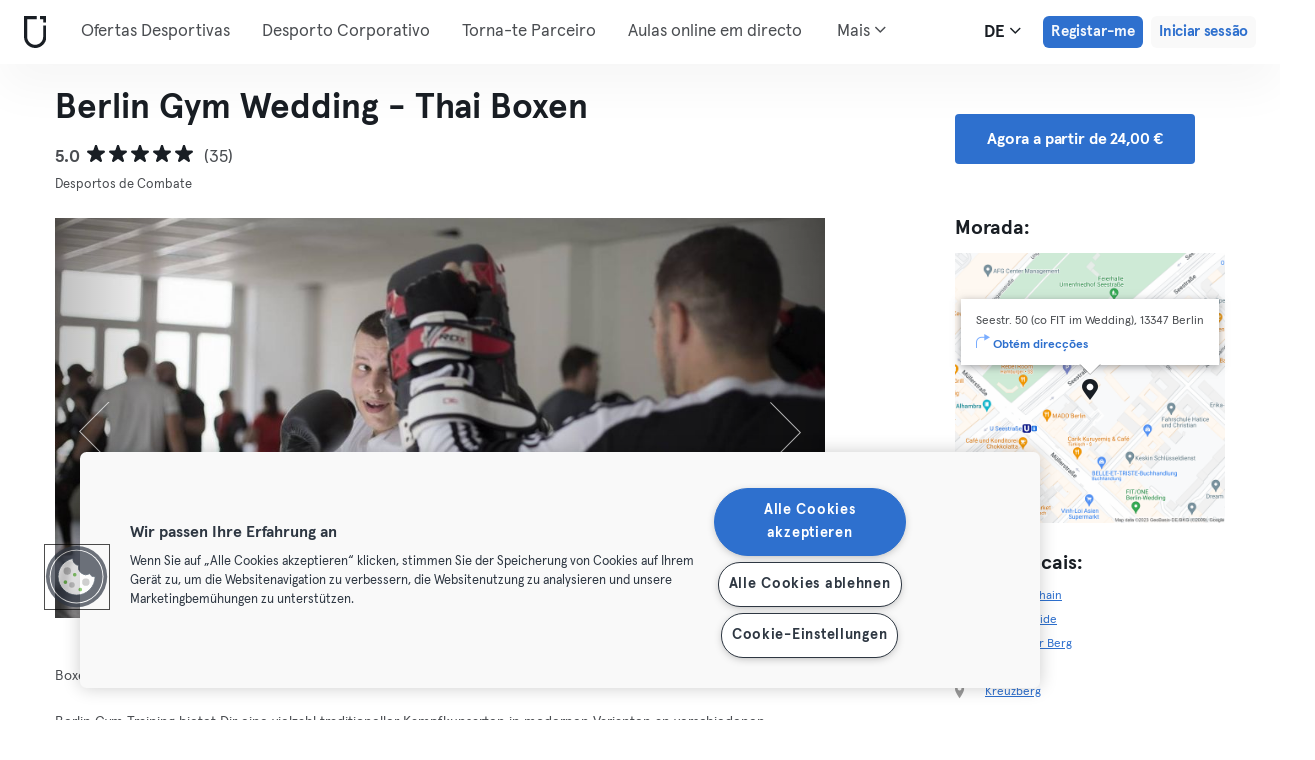

--- FILE ---
content_type: text/html; charset=UTF-8
request_url: https://urbansportsclub.com/pt/venues/berlin-gym-wedding-thai-boxen
body_size: 16352
content:

<!DOCTYPE html>
<html lang="de">
<head>
    <meta charset="utf-8">
    <meta http-equiv="X-UA-Compatible" content="IE=edge">

    <meta name="viewport"
          content="width=device-width, initial-scale=1, minimum-scale=1, maximum-scale=5, user-scalable=yes">
    <meta name="HandheldFriendly" content="true">

    <meta name="description" content="Visita Berlin Gym Wedding - Thai Boxen   e +10.000 outros locais pela Europa com uma única subscrição mensal. Experimenta desde 33€/mês.">
    <meta name="keywords" content="">
    <meta name="robots" content="index, follow">

    <meta property="og:ttl" content="345600">
    <meta property="og:title" content="Berlin Gym Wedding - Thai Boxen   | Urban Sports Club">
    <meta property="og:type" content="">
    <meta property="og:image" content="https://urbansportsclub.com/images/content/facebook-share-image.jpg">
    <meta property="og:description"
          content="Visita Berlin Gym Wedding - Thai Boxen   e +10.000 outros locais pela Europa com uma única subscrição mensal. Experimenta desde 33€/mês.">

    <meta property="og:url" content="https://urbansportsclub.com/pt/venues/berlin-gym-wedding-thai-boxen">

    <meta property="fb:app_id" content="1801093233241093">

    
    
    <title>Berlin Gym Wedding - Thai Boxen   | Urban Sports Club</title>

    <link rel="dns-prefetch" href="//googletagmanager.com/">
    <link rel="dns-prefetch" href="//www.google-analytics.com/">
    <link rel="dns-prefetch" href="//www.facebook.com/">
    <link rel="dns-prefetch" href="//twitter.com/">

    <link rel="preload stylesheet" href="/build/frontend/venue-address.5802447b6bd506cef0ae.css" as="style">
    <!-- Fallback -->
    <link rel="icon" type="image/vnd.microsoft.icon" href="/favicon-dark.ico">

    <link rel="icon" media="(prefers-color-scheme: light)" type="image/vnd.microsoft.icon" href="/favicon-dark.ico">
    <link rel="icon" media="(prefers-color-scheme: dark)" type="image/vnd.microsoft.icon" href="/favicon-light.ico">

    <link rel="icon" media="(prefers-color-scheme: light)" type="image/png" href="/favicon-dark-16x16.png"
          sizes="16x16">
    <link rel="icon" media="(prefers-color-scheme: dark)" type="image/png" href="/favicon-light-16x16.png"
          sizes="16x16">

    <link rel="icon" media="(prefers-color-scheme: light)" type="image/png" href="/favicon-dark-32x32.png"
          sizes="32x32">
    <link rel="icon" media="(prefers-color-scheme: dark)" type="image/png" href="/favicon-light-32x32.png"
          sizes="32x32">

    <!-- Android Devices High Resolution -->
    <link rel="icon" sizes="192x192" href="/android-touch-icon-192x192.png">
    <!-- iPhone X, iPhone 8 Plus, iPhone 7 Plus, iPhone 6s Plus, iPhone 6 Plus -->
    <link rel="apple-touch-icon" sizes="180x180" href="/apple-touch-icon-180x180.png">
    <link rel="apple-touch-icon-precomposed" sizes="180x180" href="/apple-touch-icon-180x180-precomposed.png">
    <!-- iPad, Retina, iOS ≥ 7: -->
    <link rel="apple-touch-icon" sizes="152x152" href="/apple-touch-icon-152x152.png">
    <link rel="apple-touch-icon-precomposed" sizes="152x152" href="/apple-touch-icon-152x152-precomposed.png">
    <!-- iPad, Retina, iOS ≤ 6: -->
    <link rel="apple-touch-icon" sizes="144x144" href="/apple-touch-icon-144x144.png">
    <link rel="apple-touch-icon-precomposed" sizes="144x144" href="/apple-touch-icon-144x144-precomposed.png">
    <!-- iPhone, Retina, iOS ≥ 7: -->
    <link rel="apple-touch-icon" sizes="120x120" href="/apple-touch-icon-120x120.png">
    <link rel="apple-touch-icon-precomposed" sizes="120x120" href="/apple-touch-icon-120x120-precomposed.png">
    <!-- iPhone, Retina, iOS ≤ 6: -->
    <link rel="apple-touch-icon" sizes="114x114" href="/apple-touch-icon-114x114.png">
    <link rel="apple-touch-icon-precomposed" sizes="114x114" href="/apple-touch-icon-114x114-precomposed.png">
    <!-- iPad mini, iPad 1st and 2nd generation, iOS ≥ 7: -->
    <link rel="apple-touch-icon" sizes="76x76" href="/apple-touch-icon-76x76.png">
    <link rel="apple-touch-icon-precomposed" sizes="76x76" href="/apple-touch-icon-76x76-precomposed.png">
    <!-- iPad mini, iPad 1st and 2nd generation, iOS ≤ 6: -->
    <link rel="apple-touch-icon" sizes="72x72" href="/apple-touch-icon-72x72.png">
    <link rel="apple-touch-icon-precomposed" sizes="72x72" href="/apple-touch-icon-72x72-precomposed.png">
    <!-- Old iPhone -->
    <link rel="apple-touch-icon" sizes="60x60" href="/apple-touch-icon-60x60.png">
    <link rel="apple-touch-icon-precomposed" sizes="60x60" href="/apple-touch-icon-60x60-precomposed.png">
    <!-- iPhone (first generation or 2G), iPhone 3G, iPhone 3GS -->
    <link rel="apple-touch-icon" sizes="57x57" href="/apple-touch-icon-57x57.png">
    <link rel="apple-touch-icon-precomposed" sizes="57x57" href="/apple-touch-icon-57x57-precomposed.png">
    <!-- Non-Retina iPhone, iPod Touch and Android 2.1+: -->
    <link rel="apple-touch-icon" href="/apple-touch-icon.png">
    <link rel="apple-touch-icon-precomposed" href="/apple-touch-icon-precomposed.png">

            <link rel="canonical" href="https://urbansportsclub.com/de/venues/berlin-gym-wedding-thai-boxen">
    
    
    
                        <link rel="alternate" hreflang="en"
                  href="https://urbansportsclub.com/en/venues/berlin-gym-wedding-thai-boxen">
                                <link rel="alternate" hreflang="de"
                  href="https://urbansportsclub.com/de/venues/berlin-gym-wedding-thai-boxen">
                            <link rel="alternate" hreflang="x-default"
                      href="https://urbansportsclub.com/de/venues/berlin-gym-wedding-thai-boxen">
                                <link rel="alternate" hreflang="fr"
                  href="https://urbansportsclub.com/fr/venues/berlin-gym-wedding-thai-boxen">
                                <link rel="alternate" hreflang="pt"
                  href="https://urbansportsclub.com/pt/venues/berlin-gym-wedding-thai-boxen">
                                <link rel="alternate" hreflang="es"
                  href="https://urbansportsclub.com/es/venues/berlin-gym-wedding-thai-boxen">
                                <link rel="alternate" hreflang="nl"
                  href="https://urbansportsclub.com/nl/venues/berlin-gym-wedding-thai-boxen">
                        
    
<!-- OneTrust Cookies Consent Notice start for urbansportsclub.com -->
<script nonce="93438f8398340fce439c395012d7a139" src="https://cdn.cookielaw.org/consent/8fa64c9d-3fb5-49f2-aaf1-fe359812a4d1/otSDKStub.js" data-document-language="true" type="text/javascript"
  charset="UTF-8" data-domain-script="8fa64c9d-3fb5-49f2-aaf1-fe359812a4d1" integrity="sha384-adXjJKqDSJ1e6/jG8fvZt72ggEdDavTi3oOS6eWAI78f6SliK4hgJJtH0fu9Uf9Y"
  crossorigin="anonymous"></script>
<script nonce="93438f8398340fce439c395012d7a139" type="text/javascript">
function OptanonWrapper() {}
</script>
<!-- OneTrust Cookies Consent Notice end for urbansportsclub.com -->

    
    <!--[if lt IE 9]>
    <script src="/js/lib/aight.min.js" nonce="93438f8398340fce439c395012d7a139"></script>
    <script src="/js/lib/respond.1.4.2.min.js" nonce="93438f8398340fce439c395012d7a139"></script>
    <![endif]-->

    
    
    <!-- Segment's OneTrust Consent Wrapper -->
    <script nonce="93438f8398340fce439c395012d7a139" data-nonce="93438f8398340fce439c395012d7a139" src="https://cdn.jsdelivr.net/npm/@segment/analytics-consent-wrapper-onetrust@latest/dist/umd/analytics-onetrust.umd.js"></script>

    <!-- Segment -->
    <script nonce="93438f8398340fce439c395012d7a139" data-nonce="93438f8398340fce439c395012d7a139">
        !function(){var i="analytics",analytics=window[i]=window[i]||[];if(!analytics.initialize)if(analytics.invoked)window.console&&console.error&&console.error("Segment snippet included twice.");else{analytics.invoked=!0;analytics.methods=["trackSubmit","trackClick","trackLink","trackForm","pageview","identify","reset","group","track","ready","alias","debug","page","screen","once","off","on","addSourceMiddleware","addIntegrationMiddleware","setAnonymousId","addDestinationMiddleware","register"];analytics.factory=function(e){return function(){if(window[i].initialized)return window[i][e].apply(window[i],arguments);var n=Array.prototype.slice.call(arguments);if(["track","screen","alias","group","page","identify"].indexOf(e)>-1){var c=document.querySelector("link[rel='canonical']");n.push({__t:"bpc",c:c&&c.getAttribute("href")||void 0,p:location.pathname,u:location.href,s:location.search,t:document.title,r:document.referrer})}n.unshift(e);analytics.push(n);return analytics}};for(var n=0;n<analytics.methods.length;n++){var key=analytics.methods[n];analytics[key]=analytics.factory(key)}analytics.load=function(key,n){var t=document.createElement("script");t.type="text/javascript";t.async=!0;t.setAttribute("data-global-segment-analytics-key",i);t.src="https://cdn.segment.com/analytics.js/v1/" + key + "/analytics.min.js";var r=document.getElementsByTagName("script")[0];r.parentNode.insertBefore(t,r);analytics._loadOptions=n};analytics._writeKey="hzMwLCJ53OM7sb2YdCXV7jlXigssGoLF";;analytics.SNIPPET_VERSION="5.2.0";
            withOneTrust(analytics, { consentModel: () => 'opt-out' }).load("hzMwLCJ53OM7sb2YdCXV7jlXigssGoLF");
            analytics.ready(function() {
                analytics.addSourceMiddleware(function({ payload, next }) {
                    payload.obj.context.ip = '0.0.0.0';
                    next(payload);
                });
            });
            analytics.page();
        }}();
    </script>
    <!-- End Segment -->

    <script nonce="93438f8398340fce439c395012d7a139">
        (function() {
            const nonce = "93438f8398340fce439c395012d7a139";
            if (!nonce) return;

            const observer = new MutationObserver((mutations) => {
                mutations.forEach((mutation) => {
                    mutation.addedNodes.forEach((node) => {
                        if (
                            node.nodeType === 1 &&
                            node.tagName === "SCRIPT" &&
                            !node.hasAttribute("nonce")
                        ) {
                            node.setAttribute("nonce", nonce);
                        }
                    });
                });
            });

            observer.observe(document.head, { childList: true, subtree: true });
            observer.observe(document.documentElement || document.body, { childList: true, subtree: true });
        })();
    </script>

    </head>
<body id="venue-address"
      class="venue-address-dispatcher venue-address-landingPage active"
      data-modules="carousel modal header navmenu anchors language-switch storage login tracking booking search search-controls pagination empty-snippet"
      data-now="2026-01-19T18:56:12+00:00"
      data-locale="pt_PT"
      data-cookies-max-expires="3650"
      data-locale-persistent="uri"      data-country-code="DE"
>
    <!-- Google Tag Manager (noscript) -->
    <noscript>
        <iframe
            src="//www.googletagmanager.com/ns.html?id=GTM-53VTB4R"
            height="0" width="0" style="display:none;visibility:hidden"></iframe>
    </noscript>
    <!-- End Google Tag Manager -->






<!-- Always render banner (hidden), JavaScript will show it when needed -->
<div class="usc-payment-error-alert alert" role="alert" style="display: none;">
    <p class="usc-payment-error-alert__message">
            </p>
    <button class="usc-payment-error-alert__dismiss-button modal-close" type="button" aria-label="Close">
        <span class="sr-only">Fechar</span>
    </button>
</div>









<nav class="smm-navbar navbar navbar-default mobile sticky ">
    
    <div class="container-fluid ">
        <div class="smm-navbar__navbar-header navbar-header">
                            <button type="button" class="smm-navbar__navbar-toggle navbar-toggle"
                        data-toggle="offcanvas"
                        data-target=".smm-navmenu"
                        data-placement="left">
                                            <img src="/images/header/logo-dark.svg" alt="Urban Sports Club Logo">
                                        <img src="/images/header/menu-dark.svg"
                         alt="Urban Sports Club Menu Logo">
                </button>
            
            
                            <a class="smm-header__menu-link usc-button-rebrand usc-button-rebrand--small usc-button-rebrand--main sign-up"
                   href="/pt/prices"
                   data-statsig-event="{&quot;name&quot;:&quot;button_clicked&quot;,&quot;value&quot;:&quot;signup_venue_detail&quot;}"
                >
                    Registar-me                </a>
            
            
    <div class="usc-language-switch">
        <button class="usc-language-switch__language-link" aria-label="Seletor de idioma, DE" aria-expanded="false" aria-haspopup="menu">
            de            <i class="fa fa-angle-down" aria-hidden="true"></i>
        </button>

        <ul class="usc-language-switch__menu">
                            <li class="usc-language-switch__menu-item">
                    <a class="usc-language-switch__menu-item-link"
                       href="https://urbansportsclub.com/en/venues/berlin-gym-wedding-thai-boxen"
                       data-locale="en">
                        en                    </a>
                </li>
                            <li class="usc-language-switch__menu-item">
                    <a class="usc-language-switch__menu-item-link"
                       href="https://urbansportsclub.com/de/venues/berlin-gym-wedding-thai-boxen"
                       data-locale="de">
                        de                    </a>
                </li>
                            <li class="usc-language-switch__menu-item">
                    <a class="usc-language-switch__menu-item-link"
                       href="https://urbansportsclub.com/fr/venues/berlin-gym-wedding-thai-boxen"
                       data-locale="fr">
                        fr                    </a>
                </li>
                            <li class="usc-language-switch__menu-item">
                    <a class="usc-language-switch__menu-item-link selected"
                       href="https://urbansportsclub.com/pt/venues/berlin-gym-wedding-thai-boxen"
                       data-locale="pt">
                        pt                    </a>
                </li>
                            <li class="usc-language-switch__menu-item">
                    <a class="usc-language-switch__menu-item-link"
                       href="https://urbansportsclub.com/es/venues/berlin-gym-wedding-thai-boxen"
                       data-locale="es">
                        es                    </a>
                </li>
                            <li class="usc-language-switch__menu-item">
                    <a class="usc-language-switch__menu-item-link"
                       href="https://urbansportsclub.com/nl/venues/berlin-gym-wedding-thai-boxen"
                       data-locale="nl">
                        nl                    </a>
                </li>
                    </ul>
    </div>
        </div>
    </div>
</nav>

<nav class="smm-navmenu navmenu navmenu-default navmenu-fixed-left offcanvas" role="navigation">
            <a class="smm-navmenu__navmenu-brand navmenu-brand"
           href="/pt/#intro">
            <span class="smm-navmenu__navmenu-brand-content">
                Casa            </span>
        </a>
    
    
                        <ul class="smm-navmenu__nav nav navmenu-nav">
                <li class="smm-navmenu__menu-item">
                    <a class="smm-navmenu__menu-link"
                       href="/pt/venues"
                    >
                        Ofertas Desportivas                    </a>
                </li>
                <li class="smm-navmenu__menu-item">
                    <a class="smm-navmenu__menu-link"
                       href="https://corporate.urbansportsclub.com/pt">
                        Desporto Corporativo                    </a>
                </li>
                                    <li class="smm-navmenu__menu-item">
                        <a class="smm-navmenu__menu-link"
                        href="https://partners.urbansportsclub.com/pt">
                            Torna-te Parceiro                        </a>
                    </li>
                    <li class="smm-navmenu__menu-item">
                        <a class="smm-navmenu__menu-link"
                        href="/pt/online-courses">
                            Aulas online em directo                        </a>
                    </li>
                                <li class="smm-navmenu__menu-item">
                    <a class="smm-navmenu__menu-link"
                        href="/pt/videos">
                            Aulas On-demand                    </a>
                </li>
                <li class="smm-navmenu__menu-item">
                    <a class="smm-navmenu__menu-link" target="_blank"
                       href="https://shop.urbansportsclub.com">
                        Cartão Oferta &amp; Loja                    </a>
                </li>
                <li class="smm-navmenu__menu-item">
                    <a class="smm-navmenu__menu-link" target="_blank"
                        href="https://blog.urbansportsclub.com/pt-pt/">
                            Blog                    </a>
                </li>
            </ul>
        
        <ul class="smm-navmenu__nav nav navmenu-nav">
                            <li class="smm-navmenu__menu-item">
                    <a class="smm-navmenu__menu-link"
                       href="/pt/prices">
                        Registar-me                    </a>
                </li>
            
                            <li class="smm-navmenu__menu-item login">
                    <a class="smm-navmenu__menu-link"
                       href="/pt/login">
                        Iniciar sessão                    </a>
                </li>
                    </ul>
    </nav>

<div class="modal fade" id="modal-navmenu" role="dialog">
    <div class="modal-dialog"></div>
</div>

<header
    class="smm-header desktop  ">
    
    <div class="container">
        <a class="smm-header__brand-link" aria-label="Casa" href="/pt/#intro">
            <span class="smm-logo dark"></span>
        </a>

        <ul class="smm-header__menu left">
            
                                                <li class="smm-header__menu-item">
                        <a class="smm-header__menu-link"
                           href="/pt/venues"
                                                    >
                            Ofertas Desportivas                        </a>
                    </li>
                    <li class="smm-header__menu-item">
                        <a class="smm-header__menu-link"
                           href="https://corporate.urbansportsclub.com/pt">
                            Desporto Corporativo                        </a>
                    </li>
                            
                            <li class="smm-header__menu-item">
                    <a class="smm-header__menu-link"
                       href="https://partners.urbansportsclub.com/pt">
                        Torna-te Parceiro                    </a>
                </li>
            
                            <li class="smm-header__menu-item">
                    <a class="smm-header__menu-link"
                       href="/pt/online-courses">
                        Aulas online em directo                    </a>
                </li>
            
                            <li class="smm-header__menu-item">
                    <a class="smm-header__menu-link"
                       href="/pt/videos">
                        Aulas On-demand                    </a>
                </li>
            
                            <li class="smm-header__menu-item">
                    <a class="smm-header__menu-link" target="_blank"
                       href="https://shop.urbansportsclub.com">
                        Cartão Oferta &amp; Loja                    </a>
                </li>
            
            
                            <li class="smm-header__menu-item">
                    <a class="smm-header__menu-link" target="_blank"
                       href="https://blog.urbansportsclub.com/pt-pt/">
                        Blog                    </a>
                </li>
            
        </ul>

                    
<div class="usc-nav-more">
    <a href="javascript:void(0);"
        class="smm-header__menu-link usc-nav-more__link">
        Mais        <i class="fa fa-angle-down" aria-hidden="true"></i>
    </a>

    <ul class="usc-nav-more__menu">

    </ul>
</div>
        
        <ul class="smm-header__menu right">
            <li class="smm-header__menu-item language-switch">
                
    <div class="usc-language-switch">
        <button class="usc-language-switch__language-link" aria-label="Seletor de idioma, DE" aria-expanded="false" aria-haspopup="menu">
            de            <i class="fa fa-angle-down" aria-hidden="true"></i>
        </button>

        <ul class="usc-language-switch__menu">
                            <li class="usc-language-switch__menu-item">
                    <a class="usc-language-switch__menu-item-link"
                       href="https://urbansportsclub.com/en/venues/berlin-gym-wedding-thai-boxen"
                       data-locale="en">
                        en                    </a>
                </li>
                            <li class="usc-language-switch__menu-item">
                    <a class="usc-language-switch__menu-item-link"
                       href="https://urbansportsclub.com/de/venues/berlin-gym-wedding-thai-boxen"
                       data-locale="de">
                        de                    </a>
                </li>
                            <li class="usc-language-switch__menu-item">
                    <a class="usc-language-switch__menu-item-link"
                       href="https://urbansportsclub.com/fr/venues/berlin-gym-wedding-thai-boxen"
                       data-locale="fr">
                        fr                    </a>
                </li>
                            <li class="usc-language-switch__menu-item">
                    <a class="usc-language-switch__menu-item-link selected"
                       href="https://urbansportsclub.com/pt/venues/berlin-gym-wedding-thai-boxen"
                       data-locale="pt">
                        pt                    </a>
                </li>
                            <li class="usc-language-switch__menu-item">
                    <a class="usc-language-switch__menu-item-link"
                       href="https://urbansportsclub.com/es/venues/berlin-gym-wedding-thai-boxen"
                       data-locale="es">
                        es                    </a>
                </li>
                            <li class="usc-language-switch__menu-item">
                    <a class="usc-language-switch__menu-item-link"
                       href="https://urbansportsclub.com/nl/venues/berlin-gym-wedding-thai-boxen"
                       data-locale="nl">
                        nl                    </a>
                </li>
                    </ul>
    </div>
            </li>

                                                <li class="smm-header__menu-item sign-up">
                        <a class="smm-header__menu-link usc-button-rebrand usc-button-rebrand--small usc-button-rebrand--main sign-up"
                           href="/pt/prices">
                                                            Registar-me                                                    </a>
                                                    <a class="smm-header__menu-link sign-up usc-button-rebrand usc-button-rebrand--small usc-button-rebrand--main free-trial-sign-up"
                               href="/pt/prices">
                                Experimenta grátis                            </a>
                                            </li>
                
                                    <li class="smm-header__menu-item login">
                        <a class="usc-button-rebrand usc-button-rebrand--medium usc-button-rebrand--dim smm-header__menu-link login"
                           href="#modal-login" data-toggle="modal"
                           data-target="#modal-login"
                            >
                            Iniciar sessão                        </a>
                    </li>
                                    </ul>

            </div>
</header>



<script type="application/ld+json" nonce="93438f8398340fce439c395012d7a139">
    {
        "@context": "http://schema.org",
        "@type": "LocalBusiness",
        "name": "Berlin Gym Wedding - Thai Boxen",
        "description": "Das Berlin Gym bietet dir an zwei Standorten (Friedrichshain &amp; Mitte) eine besondere Auswahl an verschiedenen Kampfsport- und Kampfkunststilen: Ob Kyokushin-Karate, Boxen, K1 oder Muay Thai - die professionellen Trainer*innen des Berlin Gyms helfen dir, die verschiedenen Techniken zu erlernen oder sie weiter auszubauen. Dabei spielt es keine Rolle, ob du Anfänger*in bist oder schon Erfahrung mitbringst. ///Es wird modern, nach den jeweiligen Ansprüchen der Trainierenden geschult und variiert. Das Training ist abwechslungsreich und wird schrittweise zum Erfolg führen./ Der Verein zeichnet sich vor allem durch seine einzigartige Trainingsatmosphäre aus, die vielfach von den Besucher*innen gelobt wird.// Die Trainingsstätte bietet dir neben dem Trainingsraum auch Umkleiden und Duschen. Der Check-In erfolgt im Trainingsraum bei den Trainer*innen. Ansonsten benötigst du für das Training nur Sportbekleidung, Badelatschen/Flip Flops und etwas zu Trinken. Solltest Du bereits eine Schutzausrüstung und ein Springseil besitzen, bringe diese gerne mit. Ansonsten können wir Dir das Equipment auch ausleihen.",
        "address": {
            "@type": "PostalAddress",
            "addressLocality": "Berlin, Germany",
            "addressCountry": "Germany",
            "postalCode": "13347",
            "streetAddress": "Seestr. 50"
        },
        "telephone": "",
        "geo": {
            "@type": "GeoCoordinates",
            "latitude": "52.5508975",
            "longitude": "13.3538939"
        },
        "priceRange": "-",
        "image": "https://storage.googleapis.com/download/storage/v1/b/usc-pro-uscweb-live-media/o/venues%2Foriginal_1200x675_c06eb404e71e-Thai5_1689001477332069_admin.jpg?generation=1751982088126725&amp;alt=media"
    }

</script>

<main>
    <div class="container" id="studio-info-container">
    <div class="row">
        <div class="col-md-8">
            <h1>Berlin Gym Wedding - Thai Boxen</h1>

            <div class="usc-studio-status-wrapper">
                
                
                            </div>

            <div class="rating">
            <span class="rating__score">5.0</span>
        <div class="rating__stars">
                                <img
                class="rating__starts_star"
                src="/images/star-black.svg"
                alt="Estrela"/>
                                <img
                class="rating__starts_star"
                src="/images/star-black.svg"
                alt="Estrela"/>
                                <img
                class="rating__starts_star"
                src="/images/star-black.svg"
                alt="Estrela"/>
                                <img
                class="rating__starts_star"
                src="/images/star-black.svg"
                alt="Estrela"/>
                                <img
                class="rating__starts_star"
                src="/images/star-black.svg"
                alt="Estrela"/>
            </div>
    <span class="rating__votes">
        (35)    </span>
</div>

                            <div class="disciplines">
                    Desportos de Combate                </div>
                    </div>

                    <div class="hidden-xs hidden-sm col-md-3 col-md-offset-1">
                <a class="btn btn-primary" role="button"
                   href="/pt/prices">
                    Agora a partir de 24,00 €                </a>
            </div>
            </div>

    <div class="row">
        <div class="col-md-8">
            <div id='studio-carousel' class='studio-carousel carousel slide' data-ride='carousel'>
                <div class='carousel-inner' role='listbox' aria-label="Imagens do estúdio">
                                            <div class='studio-carousel-item item text-center active'>
                            <img class="studio-carousel-image hidden"
                                 data-src="https://storage.googleapis.com/download/storage/v1/b/usc-pro-uscweb-live-media/o/venues%2FvenueHome_1024x576_c06eb404e71e-Thai5_1689001477332069_admin.jpg?generation=1751982087885744&amp;alt=media"
                                 data-slide="0"
                                 alt="Berlin Gym Wedding - Thai Boxen"
                                 title="Berlin Gym Wedding - Thai Boxen">
                            <span class="studio-carousel-lazy-image"></span>
                        </div>
                                            <div class='studio-carousel-item item text-center '>
                            <img class="studio-carousel-image hidden"
                                 data-src="https://storage.googleapis.com/download/storage/v1/b/usc-pro-uscweb-live-media/o/venues%2FvenueHome_1024x576_14408b51bf97-Thai3_1689001483190282_admin.jpg?generation=1751982088523582&amp;alt=media"
                                 data-slide="1"
                                 alt="Berlin Gym Wedding - Thai Boxen"
                                 title="Berlin Gym Wedding - Thai Boxen">
                            <span class="studio-carousel-lazy-image"></span>
                        </div>
                                    </div>
                                    <a class='left carousel-control' href='#studio-carousel' data-slide='prev' aria-label="Anterior">
                        <span class='glyphicon glyphicon-chevron-left'></span>
                    </a>
                    <a class='right carousel-control' href='#studio-carousel' data-slide='next' aria-label="Próximo">
                        <span class='glyphicon glyphicon-chevron-right'></span>
                    </a>
                    <ol class='carousel-indicators'>
                                                    <li data-target='#studio-carousel'
                                data-slide-to='0' class='active'><br>
                            </li>
                                                    <li data-target='#studio-carousel'
                                data-slide-to='1' ><br>
                            </li>
                                            </ol>
                
                            </div>

            <p class="description">
                                    <span>Boxen, Thai Boxen, Karate und weitere Kampfkünste in Berlin</span>
                
                                    <span>Berlin Gym Training bietet Dir eine vielzahl traditioneller Kampfkunsarten in modernen Varianten an verschiedenen Standorten. Unterrichtet werden Elemente des Muay-Thai, MMA (Grappling/Sambo), Boxen, Vollkontakt Karate sowie moderner Nahkampf (Krav Maga/Pencak Silkat).

BITTE UNBEDINGT DIE BESUCHSREGELN UND WICHTIGEN INFORMATIONEN BEACHTEN:

Die Trainingsinhalte variieren an den jeweiligen Standorten.

With Berlin Gym Martial Arts we provide with a modern form of different traditional martial arts systems at several places of the city. Our training includes elements of Muay Thay, MMA (Grappling/Sambo), Boxing, Fullcontact Karate and modern self-defense (Kra Maga/Pencak Silat).

PLEASE HAVE NOTE OF OUR SPECIAL HABITS (CHECK: IMPORTANT INFO&amp;VISIT LIMITS):

The contents of our workout may differ at our various plases.</span>
                            </p>
        </div>

        <div class="col-md-3 col-md-offset-1">
            <div class="studio-info-section">
                <h2>Morada:</h2>

                
<div class="usc-studio-map">
    <div class="usc-google-map" data-static-map-urls='[{&quot;width&quot;:640,&quot;url&quot;:&quot;https:\/\/storage.googleapis.com\/download\/storage\/v1\/b\/usc-pro-uscweb-live-media\/o\/maps%2FstaticMapSmall_640x640_berlin_717_berlin-gym-wedding-thai-boxen_1688467228231031_admin.png?generation=1752046003679512&amp;alt=media&quot;},{&quot;width&quot;:1280,&quot;url&quot;:&quot;https:\/\/storage.googleapis.com\/download\/storage\/v1\/b\/usc-pro-uscweb-live-media\/o\/maps%2FstaticMapMedium_1280x1280_berlin_717_berlin-gym-wedding-thai-boxen_1688467228231031_admin.png?generation=1752046003643374&amp;alt=media&quot;}]'></div>

    <span class="usc-map-marker"
          data-full-address="Seestr. 50 (co FIT im Wedding), 13347 Berlin">
    </span>

    
<div class="smm-info-window">
    <p class="smm-info-window__text"></p>

    <a class="smm-info-window__directions-link" href="#" target="_blank">
        <span class="smm-info-window__directions-icon"></span>
        <span>Obtém direcções</span>
    </a>
</div>
</div>
            </div>

                            <div class="studio-info-section">
                    <h2>Outros locais:</h2>

                                                <p class="hint indent">
                                <span class="studio-info-icon address"></span>
                                <a href="/pt/venues/berlin-gym-central">
                                                                            Friedrichshain                                                                    </a>
                            </p>
                                                    <p class="hint indent">
                                <span class="studio-info-icon address"></span>
                                <a href="/pt/venues/berlin-gym-schneweide-thai-boxen">
                                                                            Schöneweide                                                                    </a>
                            </p>
                                                    <p class="hint indent">
                                <span class="studio-info-icon address"></span>
                                <a href="/pt/venues/berlin-gym-prenzlauer-berg-outdoor-boxing">
                                                                            Prenzlauer Berg                                                                    </a>
                            </p>
                                                    <p class="hint indent">
                                <span class="studio-info-icon address"></span>
                                <a href="/pt/venues/berlin-gym-mitte">
                                                                            Mitte                                                                    </a>
                            </p>
                                                    <p class="hint indent">
                                <span class="studio-info-icon address"></span>
                                <a href="/pt/venues/berlin-gym-kreuzberg-box-training-lobecksportplatz-kr">
                                                                            Kreuzberg                                                                    </a>
                            </p>
                                        </div>
            
                            <div class="studio-info-section">
                    <h2>Website:</h2>

                    <p class="hint">
                    <div>
                        <a href="http://www.berlingym.de/"
                           target="_blank">
                            http://www.berlingym.de/                        </a>
                    </div>
                    </p>
                </div>
                                        <div class="studio-info-section">
                    <h2>Horários de Abertura:</h2>

                    <p class="hint">
                        <span
                            class="pre-line">Die Öffnungszeiten richten sich nach den Kurszeiten.</span>
                    </p>
                </div>
            
                            <div class="studio-info-section">
                    <h2>Limites de Visita:</h2>

                                            
<div class="b2c-plans-rename-banner">
    <p class="banner-header">
        Conhece os novos nomes dos planos de subscrição!    </p>
    <p class="banner-content">
        S → Essential • M → Classic • L → Premium • XL → Max    </p>
</div>
                    
                    <p class="hint indent">
                        <span class="studio-info-icon visit-limits"></span>
                        <span class="pre-line">M-Mitglieder können 4 Mal pro Monat an den Kursen von Berlin Gym Wedding - Thai Boxen teilnehmen.

L-Mitglieder können 4 Mal pro Monat an den Kursen von Berlin Gym Wedding - Thai Boxen teilnehmen.

 XL-Mitglieder können 8 Mal pro Monat an den Kursen von Berlin Gym Wedding - Thai Boxen teilnehmen.</span>
                    </p>
                </div>
            
                            <div class="studio-info-section">
                    <h2>Informação Importante:</h2>

                    <p class="hint indent">
                        <span class="studio-info-icon important-info"></span>
                        <span class="pre-line">Bitte beachte: Das Freie Training dieses Partners könnte sich auf Kurse beziehen. Bitte informiere dich auf der Partner-Website über das genaue Angebot, Kursdetails und ob eine Buchung direkt beim Partner erforderlich ist.

FORTGESCHRITTENENKURS: Der Checkin erfolgt im Kursraum bei den Trainern (Taufan &amp; Maya). Am Empfang gilt die Liste mit den Festgelegten Teilnehmern. Vorherige telefonische Abklärung, ob ein Listenplatz frei ist, erfolgt unter 0171 177 66 24

Buche deinen Kurs direkt über die Urban Sports Club App! Bitte beachte, dass dies eine verbindliche Buchung ist, und die Stornierungsfrist eingehalten werden muss. Die jeweilige Stornierungsfrist wird bei der Buchung angezeigt. Andernfalls wird dir der Besuch von deinem monatlichen Besuchslimit abgezogen und in Rechnung gestellt. 

Hinweis: Der Check-In Prozess über den QR Code bleibt vor Ort weiterhin unverändert.</span>
                    </p>
                </div>
                    </div>
    </div>

            <div class="visible-xs visible-sm">
            <a class="btn btn-primary" role="button"
               href="/pt/prices">
                Agora a partir de 24,00 €            </a>
        </div>
    </div>

    
<div id="filters" class="dashboard-title">
    <form id="filters-form" action="" method="GET">
        
        <div class="usc-search-controls mobile-controls container">
            <div class="row b-filters">
                <div id="main-filters" class="col-xs-12 filter main-filters">
                    <div id="mobile-datepicker"
                         data-max-date="2026-02-01">
                        <input name="date" id="date" type="text" class="form-control" value="2026-01-19"
                               readonly="readonly" title="Seletor de data">
                        <button class="control-button" type="button">
                            <i class="fa fa-calendar fa-lg" aria-hidden="true"></i>
                            <span>
                                                                    19/01/26                                                            </span>
                            <i class="fa fa-angle-down fa-lg" aria-hidden="true"></i>
                        </button>
                    </div>

                                            
<select id="business_type" name="business_type" data-placeholder="Membros Particulares" title="Membros Particulares"></select>

<template class="usc-customer-dropdown dropdown">
    <div class="panel-group dropdown-menu">
        <ul class="options-container">
            <li
                class="business-type business-type-active"
                value="b2c"
                data-label="Membros Particulares"
                tabindex="0"
                role="option"
                aria-selected="true"            >
                <svg id="b2c-member-icon" width="20" height="20" viewBox="0 0 20 20" fill="none" xmlns="http://www.w3.org/2000/svg">
                    <mask id="path-1-inside-1_1382_5270" fill="white">
                        <path fill-rule="evenodd" clip-rule="evenodd"
                              d="M12.1327 5.23331C12.1327 6.41152 11.1776 7.36664 9.99935 7.36664C8.82114 7.36664 7.86602 6.41152 7.86602 5.23331C7.86602 4.0551 8.82114 3.09998 9.99935 3.09998C11.1776 3.09998 12.1327 4.0551 12.1327 5.23331ZM7.15517 6.65553C7.15517 7.441 6.51841 8.07775 5.73294 8.07775C4.94747 8.07775 4.31072 7.441 4.31072 6.65553C4.31072 5.87006 4.94747 5.23331 5.73294 5.23331C6.51841 5.23331 7.15517 5.87006 7.15517 6.65553ZM15.6885 6.65553C15.6885 7.441 15.0517 8.07775 14.2663 8.07775C13.4808 8.07775 12.8441 7.441 12.8441 6.65553C12.8441 5.87006 13.4808 5.23331 14.2663 5.23331C15.0517 5.23331 15.6885 5.87006 15.6885 6.65553ZM5.73294 8.78886C6.23909 8.78886 6.62995 8.96179 6.93015 9.25841C6.90838 9.30661 6.8874 9.3551 6.86719 9.40384C6.38181 10.5739 6.26602 12.0553 6.26602 13.4111C6.26602 13.7889 6.34208 14.1226 6.47422 14.4137C6.23648 14.4579 5.98471 14.4778 5.73294 14.4778C4.66628 14.4778 3.59961 14.1222 3.59961 13.0555C3.59961 10.9222 3.95516 8.78886 5.73294 8.78886ZM14.2665 14.4778C14.0145 14.4778 13.7625 14.4579 13.5245 14.4135C13.6566 14.1225 13.7327 13.7889 13.7327 13.4111C13.7327 12.0553 13.6169 10.5739 13.1315 9.40384C13.1114 9.35528 13.0905 9.30697 13.0688 9.25894C13.3691 8.962 13.7601 8.78886 14.2665 8.78886C16.0443 8.78886 16.3999 10.9222 16.3999 13.0555C16.3999 14.1222 15.3332 14.4778 14.2665 14.4778ZM7.15517 13.4111C7.15517 10.7444 7.62924 8.07775 9.99961 8.07775C12.37 8.07775 12.8441 10.7444 12.8441 13.4111C12.8441 14.7444 11.4218 15.1889 9.99961 15.1889C8.57739 15.1889 7.15517 14.7444 7.15517 13.4111Z"/>
                    </mask>
                    <path fill-rule="evenodd" clip-rule="evenodd"
                          d="M12.1327 5.23331C12.1327 6.41152 11.1776 7.36664 9.99935 7.36664C8.82114 7.36664 7.86602 6.41152 7.86602 5.23331C7.86602 4.0551 8.82114 3.09998 9.99935 3.09998C11.1776 3.09998 12.1327 4.0551 12.1327 5.23331ZM7.15517 6.65553C7.15517 7.441 6.51841 8.07775 5.73294 8.07775C4.94747 8.07775 4.31072 7.441 4.31072 6.65553C4.31072 5.87006 4.94747 5.23331 5.73294 5.23331C6.51841 5.23331 7.15517 5.87006 7.15517 6.65553ZM15.6885 6.65553C15.6885 7.441 15.0517 8.07775 14.2663 8.07775C13.4808 8.07775 12.8441 7.441 12.8441 6.65553C12.8441 5.87006 13.4808 5.23331 14.2663 5.23331C15.0517 5.23331 15.6885 5.87006 15.6885 6.65553ZM5.73294 8.78886C6.23909 8.78886 6.62995 8.96179 6.93015 9.25841C6.90838 9.30661 6.8874 9.3551 6.86719 9.40384C6.38181 10.5739 6.26602 12.0553 6.26602 13.4111C6.26602 13.7889 6.34208 14.1226 6.47422 14.4137C6.23648 14.4579 5.98471 14.4778 5.73294 14.4778C4.66628 14.4778 3.59961 14.1222 3.59961 13.0555C3.59961 10.9222 3.95516 8.78886 5.73294 8.78886ZM14.2665 14.4778C14.0145 14.4778 13.7625 14.4579 13.5245 14.4135C13.6566 14.1225 13.7327 13.7889 13.7327 13.4111C13.7327 12.0553 13.6169 10.5739 13.1315 9.40384C13.1114 9.35528 13.0905 9.30697 13.0688 9.25894C13.3691 8.962 13.7601 8.78886 14.2665 8.78886C16.0443 8.78886 16.3999 10.9222 16.3999 13.0555C16.3999 14.1222 15.3332 14.4778 14.2665 14.4778ZM7.15517 13.4111C7.15517 10.7444 7.62924 8.07775 9.99961 8.07775C12.37 8.07775 12.8441 10.7444 12.8441 13.4111C12.8441 14.7444 11.4218 15.1889 9.99961 15.1889C8.57739 15.1889 7.15517 14.7444 7.15517 13.4111Z"
                          fill="currentColor"/>
                    <path
                        d="M6.93015 9.25841L8.06931 9.773L8.42733 8.98047L7.80872 8.36924L6.93015 9.25841ZM6.86719 9.40384L8.02179 9.88278L8.02179 9.88278L6.86719 9.40384ZM6.47422 14.4137L6.70316 15.6425L8.27222 15.3502L7.6124 13.8969L6.47422 14.4137ZM13.5245 14.4135L12.3863 13.8968L11.7268 15.3497L13.2953 15.6423L13.5245 14.4135ZM13.1315 9.40384L14.2861 8.92489L14.2861 8.92488L13.1315 9.40384ZM13.0688 9.25894L12.1898 8.37015L11.5719 8.98129L11.9296 9.7734L13.0688 9.25894ZM9.99935 8.61664C11.8679 8.61664 13.3827 7.10187 13.3827 5.23331H10.8827C10.8827 5.72116 10.4872 6.11664 9.99935 6.11664V8.61664ZM6.61602 5.23331C6.61602 7.10187 8.13079 8.61664 9.99935 8.61664V6.11664C9.5115 6.11664 9.11602 5.72116 9.11602 5.23331H6.61602ZM9.99935 1.84998C8.13079 1.84998 6.61602 3.36475 6.61602 5.23331H9.11602C9.11602 4.74546 9.5115 4.34998 9.99935 4.34998V1.84998ZM13.3827 5.23331C13.3827 3.36475 11.8679 1.84998 9.99935 1.84998V4.34998C10.4872 4.34998 10.8827 4.74546 10.8827 5.23331H13.3827ZM5.73294 9.32775C7.20877 9.32775 8.40517 8.13136 8.40517 6.65553H5.90517C5.90517 6.75065 5.82806 6.82775 5.73294 6.82775V9.32775ZM3.06072 6.65553C3.06072 8.13136 4.25712 9.32775 5.73294 9.32775V6.82775C5.63783 6.82775 5.56072 6.75065 5.56072 6.65553H3.06072ZM5.73294 3.98331C4.25712 3.98331 3.06072 5.1797 3.06072 6.65553H5.56072C5.56072 6.56042 5.63783 6.48331 5.73294 6.48331V3.98331ZM8.40517 6.65553C8.40517 5.1797 7.20877 3.98331 5.73294 3.98331V6.48331C5.82806 6.48331 5.90517 6.56042 5.90517 6.65553H8.40517ZM14.2663 9.32775C15.7421 9.32775 16.9385 8.13136 16.9385 6.65553H14.4385C14.4385 6.75065 14.3614 6.82775 14.2663 6.82775V9.32775ZM11.5941 6.65553C11.5941 8.13136 12.7904 9.32775 14.2663 9.32775V6.82775C14.1712 6.82775 14.0941 6.75065 14.0941 6.65553H11.5941ZM14.2663 3.98331C12.7904 3.98331 11.5941 5.1797 11.5941 6.65553H14.0941C14.0941 6.56042 14.1712 6.48331 14.2663 6.48331V3.98331ZM16.9385 6.65553C16.9385 5.1797 15.7421 3.98331 14.2663 3.98331V6.48331C14.3614 6.48331 14.4385 6.56042 14.4385 6.65553H16.9385ZM7.80872 8.36924C7.26783 7.8348 6.55846 7.53886 5.73294 7.53886V10.0389C5.84099 10.0389 5.90428 10.0567 5.93999 10.0712C5.97504 10.0853 6.01068 10.1072 6.05159 10.1476L7.80872 8.36924ZM8.02179 9.88278C8.0372 9.84564 8.05303 9.80904 8.06931 9.773L5.79099 8.74381C5.76372 8.80417 5.73761 8.86456 5.71258 8.92489L8.02179 9.88278ZM7.51602 13.4111C7.51602 12.0874 7.63553 10.8139 8.02179 9.88278L5.71258 8.92489C5.12809 10.3339 5.01602 12.0232 5.01602 13.4111H7.51602ZM7.6124 13.8969C7.55639 13.7735 7.51602 13.6167 7.51602 13.4111H5.01602C5.01602 13.9612 5.12776 14.4717 5.33603 14.9304L7.6124 13.8969ZM5.73294 15.7278C6.04791 15.7278 6.37762 15.7032 6.70316 15.6425L6.24528 13.1848C6.09533 13.2127 5.92151 13.2278 5.73294 13.2278V15.7278ZM2.34961 13.0555C2.34961 14.1083 2.92309 14.8504 3.65922 15.2593C4.32023 15.6266 5.09428 15.7278 5.73294 15.7278V13.2278C5.30494 13.2278 5.01232 13.1512 4.87333 13.0739C4.8172 13.0428 4.82118 13.031 4.83752 13.0567C4.85838 13.0894 4.84961 13.1036 4.84961 13.0555H2.34961ZM5.73294 7.53886C5.01657 7.53886 4.37562 7.76185 3.85498 8.19062C3.35578 8.60172 3.0399 9.14123 2.8346 9.66914C2.43479 10.6972 2.34961 11.9604 2.34961 13.0555H4.84961C4.84961 12.0173 4.94221 11.1472 5.16462 10.5753C5.27043 10.3032 5.37677 10.176 5.44424 10.1204C5.49026 10.0825 5.56042 10.0389 5.73294 10.0389V7.53886ZM13.2953 15.6423C13.6212 15.7031 13.9513 15.7278 14.2665 15.7278V13.2278C14.0778 13.2278 13.9038 13.2127 13.7538 13.1847L13.2953 15.6423ZM12.4827 13.4111C12.4827 13.6166 12.4423 13.7735 12.3863 13.8968L14.6628 14.9302C14.871 14.4715 14.9827 13.9611 14.9827 13.4111H12.4827ZM11.9769 9.88278C12.3632 10.8139 12.4827 12.0874 12.4827 13.4111H14.9827C14.9827 12.0232 14.8706 10.3339 14.2861 8.92489L11.9769 9.88278ZM11.9296 9.7734C11.9458 9.80931 11.9616 9.84578 11.9769 9.88279L14.2861 8.92488C14.2612 8.86479 14.2352 8.80463 14.208 8.74449L11.9296 9.7734ZM14.2665 7.53886C13.4405 7.53886 12.7308 7.8352 12.1898 8.37015L13.9477 10.1477C13.9887 10.1072 14.0244 10.0854 14.0594 10.0712C14.0951 10.0567 14.1584 10.0389 14.2665 10.0389V7.53886ZM17.6499 13.0555C17.6499 11.9604 17.5647 10.6972 17.1649 9.66914C16.9596 9.14123 16.6437 8.60172 16.1445 8.19062C15.6239 7.76185 14.9829 7.53886 14.2665 7.53886V10.0389C14.4391 10.0389 14.5092 10.0825 14.5552 10.1204C14.6227 10.176 14.7291 10.3032 14.8349 10.5753C15.0573 11.1472 15.1499 12.0173 15.1499 13.0555H17.6499ZM14.2665 15.7278C14.9052 15.7278 15.6792 15.6266 16.3403 15.2593C17.0764 14.8504 17.6499 14.1083 17.6499 13.0555H15.1499C15.1499 13.1036 15.1411 13.0894 15.162 13.0567C15.1783 13.031 15.1823 13.0428 15.1261 13.0739C14.9872 13.1512 14.6945 13.2278 14.2665 13.2278V15.7278ZM9.99961 6.82775C9.15538 6.82775 8.40671 7.0715 7.79127 7.54666C7.19264 8.00884 6.79779 8.62929 6.53389 9.26547C6.01986 10.5047 5.90517 12.0462 5.90517 13.4111H8.40517C8.40517 12.1093 8.52751 10.9842 8.8431 10.2234C8.99402 9.85955 9.16214 9.64667 9.31906 9.52551C9.45917 9.41734 9.65866 9.32775 9.99961 9.32775V6.82775ZM14.0941 13.4111C14.0941 12.0462 13.9794 10.5047 13.4653 9.26547C13.2014 8.62929 12.8066 8.00884 12.2079 7.54666C11.5925 7.0715 10.8438 6.82775 9.99961 6.82775V9.32775C10.3406 9.32775 10.54 9.41734 10.6802 9.52551C10.8371 9.64667 11.0052 9.85954 11.1561 10.2234C11.4717 10.9842 11.5941 12.1093 11.5941 13.4111H14.0941ZM9.99961 16.4389C10.8074 16.4389 11.747 16.3178 12.5326 15.9086C13.3873 15.4634 14.0941 14.639 14.0941 13.4111H11.5941C11.5941 13.509 11.5722 13.5393 11.5654 13.5493C11.5515 13.5698 11.5056 13.6247 11.3777 13.6913C11.0967 13.8377 10.6141 13.9389 9.99961 13.9389V16.4389ZM5.90517 13.4111C5.90517 14.639 6.61188 15.4634 7.46664 15.9086C8.25223 16.3178 9.19184 16.4389 9.99961 16.4389V13.9389C9.38516 13.9389 8.90255 13.8377 8.62147 13.6913C8.49358 13.6247 8.44774 13.5698 8.43385 13.5493C8.42703 13.5393 8.40517 13.509 8.40517 13.4111H5.90517Z"
                        fill="currentColor" mask="url(#path-1-inside-1_1382_5270)"/>
                </svg>
                Membros Particulares                <input
                    class="customer-input-radio"
                    type="radio"
                    checked                    name="business_type[]"
                    value="b2c"
                    data-type="b2c"
                    data-label="Membros Particulares"
                    aria-label="Membros Particulares"
                >
            </li>

            <li
                class="business-type "
                value="b2b"
                data-label="Membros Corporativos"
                tabindex="0"
                role="option"
                            >
                <svg id="b2b-member-icon" width="20" height="20" viewBox="0 0 20 20" fill="none" xmlns="http://www.w3.org/2000/svg">
                    <path fill-rule="evenodd" clip-rule="evenodd"
                          d="M4 16.5V3.5H3.75C3.55109 3.5 3.36032 3.42098 3.21967 3.28033C3.07902 3.13968 3 2.94891 3 2.75C3 2.55109 3.07902 2.36032 3.21967 2.21967C3.36032 2.07902 3.55109 2 3.75 2H16.25C16.4489 2 16.6397 2.07902 16.7803 2.21967C16.921 2.36032 17 2.55109 17 2.75C17 2.94891 16.921 3.13968 16.7803 3.28033C16.6397 3.42098 16.4489 3.5 16.25 3.5H16V16.5H16.25C16.4489 16.5 16.6397 16.579 16.7803 16.7197C16.921 16.8603 17 17.0511 17 17.25C17 17.4489 16.921 17.6397 16.7803 17.7803C16.6397 17.921 16.4489 18 16.25 18H12.75C12.5511 18 12.3603 17.921 12.2197 17.7803C12.079 17.6397 12 17.4489 12 17.25V14.75C12 14.5511 11.921 14.3603 11.7803 14.2197C11.6397 14.079 11.4489 14 11.25 14H8.75C8.55109 14 8.36032 14.079 8.21967 14.2197C8.07902 14.3603 8 14.5511 8 14.75V17.25C8 17.4489 7.92098 17.6397 7.78033 17.7803C7.63968 17.921 7.44891 18 7.25 18H3.75C3.55109 18 3.36032 17.921 3.21967 17.7803C3.07902 17.6397 3 17.4489 3 17.25C3 17.0511 3.07902 16.8603 3.21967 16.7197C3.36032 16.579 3.55109 16.5 3.75 16.5H4ZM7 5.5C7 5.36739 7.05268 5.24021 7.14645 5.14645C7.24021 5.05268 7.36739 5 7.5 5H8.5C8.63261 5 8.75979 5.05268 8.85355 5.14645C8.94732 5.24021 9 5.36739 9 5.5V6.5C9 6.63261 8.94732 6.75979 8.85355 6.85355C8.75979 6.94732 8.63261 7 8.5 7H7.5C7.36739 7 7.24021 6.94732 7.14645 6.85355C7.05268 6.75979 7 6.63261 7 6.5V5.5ZM7.5 9C7.36739 9 7.24021 9.05268 7.14645 9.14645C7.05268 9.24021 7 9.36739 7 9.5V10.5C7 10.6326 7.05268 10.7598 7.14645 10.8536C7.24021 10.9473 7.36739 11 7.5 11H8.5C8.63261 11 8.75979 10.9473 8.85355 10.8536C8.94732 10.7598 9 10.6326 9 10.5V9.5C9 9.36739 8.94732 9.24021 8.85355 9.14645C8.75979 9.05268 8.63261 9 8.5 9H7.5ZM11 5.5C11 5.36739 11.0527 5.24021 11.1464 5.14645C11.2402 5.05268 11.3674 5 11.5 5H12.5C12.6326 5 12.7598 5.05268 12.8536 5.14645C12.9473 5.24021 13 5.36739 13 5.5V6.5C13 6.63261 12.9473 6.75979 12.8536 6.85355C12.7598 6.94732 12.6326 7 12.5 7H11.5C11.3674 7 11.2402 6.94732 11.1464 6.85355C11.0527 6.75979 11 6.63261 11 6.5V5.5ZM11.5 9C11.3674 9 11.2402 9.05268 11.1464 9.14645C11.0527 9.24021 11 9.36739 11 9.5V10.5C11 10.6326 11.0527 10.7598 11.1464 10.8536C11.2402 10.9473 11.3674 11 11.5 11H12.5C12.6326 11 12.7598 10.9473 12.8536 10.8536C12.9473 10.7598 13 10.6326 13 10.5V9.5C13 9.36739 12.9473 9.24021 12.8536 9.14645C12.7598 9.05268 12.6326 9 12.5 9H11.5Z"
                          fill="currentColor"/>
                </svg>
                Membros Corporativos                <input
                    class="customer-input-radio"
                    type="radio"
                                        name="business_type[]"
                    value="b2b"
                    data-type="b2b"
                    data-label="Membros Corporativos"
                    aria-label="Membros Corporativos"
                />
            </li>
        </ul>
    </div>
</template>
                    
                    
<select id="plan_type" name="plan_type" data-placeholder="plan" title="plan"></select>

<template class="usc-plan-type dropdown">
    <div class="plan-type-filter">
        <span class="filter-label">Only show activities for:</span>

        <div class="radio-group">
                            
                <label tabindex="0" role="option" >
                    <input type="radio" class="radio-input plan-type"
                        name="plan_type"
                        value="1"
                        data-name="Essential"
                                            >
                        <span>
                                                            Essential Plan                                                    </span>
                </label>
                            
                <label tabindex="0" role="option" >
                    <input type="radio" class="radio-input plan-type"
                        name="plan_type"
                        value="2"
                        data-name="Classic"
                                            >
                        <span>
                                                            Classic Plan                                                    </span>
                </label>
                            
                <label tabindex="0" role="option" >
                    <input type="radio" class="radio-input plan-type"
                        name="plan_type"
                        value="3"
                        data-name="Premium"
                                            >
                        <span>
                                                            Premium Plan                                                    </span>
                </label>
                            
                <label tabindex="0" role="option"  aria-selected="true" >
                    <input type="radio" class="radio-input plan-type"
                        name="plan_type"
                        value="6"
                        data-name="Max"
                         checked="checked" data-default="true"                     >
                        <span>
                                                            Max Plan                                                    </span>
                </label>
                    </div>
            </div>
</template>
                                            <select id="district" name="district" data-placeholder="Distritos" title="Distritos"><option value=""></option></select><select id="venue" name="venue" data-placeholder="Estúdios" title="Estúdios"><option value=""></option></select><select id="category" name="category" data-placeholder="Atividades" title="Atividades"><option value=""></option></select>                                        
<select id="type" name="type" data-placeholder="Tipo de actividade" title="Tipo de actividade"></select>

<template class="usc-activity-dropdown dropdown">
    <div class="panel-group dropdown-menu">
        <div class="switches">
            <span class="form-switch">
                <label for="live-type" tabindex="0" role="switch" aria-checked="false">Apenas aulas online em directo</label>
                <input
                    id="live-type"
                    class="type-switch"
                    type="radio"
                    name="type[]"
                                        value="live"
                    data-label="Apenas online em directo"
                    aria-label="Apenas online em directo"
                />
                <i></i>
            </span>

            <span class="form-switch">
                <label for="onsite-type" tabindex="0" role="switch" aria-checked="false">Apenas aulas presenciais</label>
                <input
                    id="onsite-type"
                    class="type-switch"
                    type="radio"
                    name="type[]"
                                        value="onsite"
                    data-label="Apenas presenciais"
                    aria-label="Apenas presenciais"
                />
                <i></i>
            </span>
        </div>


        <p class="info">Descobre as novas aulas online em directo e treina a partir de casa.</p>
    </div>
</template>
                </div>
            </div>
            
<div class="smm-search-filters">
    <script class="smm-search-filters__label-template" type="text/html" nonce="93438f8398340fce439c395012d7a139">
        
<span class="smm-search-filter-label label"
        >

    <span class="smm-search-filter-label__name">
            </span>

    <button class="smm-search-filter-label__remove-link" aria-label="Remover ">
        <i class="fa fa-times" aria-hidden="true"></i>
    </button>
</span>
    </script>

            <span class="smm-search-filters__group-tail category"></span>
            <span class="smm-search-filters__group-tail district"></span>
            <span class="smm-search-filters__group-tail venue"></span>
    
    <a class="smm-search-filters__reset-link hidden"
       href="javascript:void(0);">
        Clear all    </a>
</div>
            <div class="row">
                <div class="col-xs-12">
                    <div id="filter-calendar" class="weekdays-wrapper"
                         data-today-string="[Hoje, ]"
                         data-init-date="2026-01-19"
                         data-max-date="2026-02-01">
                        <button disabled="disabled" class="nav-button left" aria-label="Anterior"><i class="fa fa-angle-left"></i></button>
                        <ul class="weekdays-dashboard"></ul>
                        <button class="nav-button right" aria-label="Próximo"><i class="fa fa-angle-right"></i></button>
                    </div>
                    <div id="filter-time" class="filter">
                        <input type="hidden" name="time-from"/>
                        <input type="hidden" name="time-to"/>

                        <div class="labels">
                            <b class="leftLabel timeLabel"></b>
                            <b class="rightLabel timeLabel"></b>
                        </div>
                        <div class="nstSlider" data-range_min="5" data-range_max="24"
                             data-cur_min="5"
                             data-cur_max="24">
                            <div class="highlightPanel"></div>
                            <div class="bar"></div>
                            <div class="leftGrip" tabindex="0" role="slider" aria-orientation="horizontal" aria-valuenow="5" aria-label="Hora de início"></div>
                            <div class="rightGrip" tabindex="0" role="slider" aria-orientation="horizontal" aria-valuenow="24" aria-label="Hora de término"></div>
                        </div>
                    </div>
                </div>
            </div>
        </div>
    </form>
</div>

<!--Testing Monitor-->
<span data-testid="monitor-activitiespage"></span>

<section id="results">
    
    
    
    
    
    

            <nav class="smm-service-type-tabs" data-auto-toggled="false">
            <div class="dashboard">
                <div class="container">
                    <ul class="smm-service-type-tabs__tab-group">
                                                    <li class="smm-service-type-tabs__tab
                                                                    active
                                "
                                data-service-type-id="0">

                                <a class="smm-service-type-tabs__tab-link" tabindex="0" aria-label="Cursos">
                                    <i class="fa fa-check-circle" aria-hidden="true"></i>
                                    <i class="fa fa-times-circle" aria-hidden="true"></i>
                                    <span>Cursos</span>
                                </a>
                            </li>
                                                    <li class="smm-service-type-tabs__tab
                                "
                                data-service-type-id="1">

                                <a class="smm-service-type-tabs__tab-link" tabindex="0" aria-label="Treinos Livres">
                                    <i class="fa fa-check-circle" aria-hidden="true"></i>
                                    <i class="fa fa-times-circle" aria-hidden="true"></i>
                                    <span>Treinos Livres</span>
                                </a>
                            </li>
                                            </ul>
                </div>
            </div>
        </nav>
    
    <div class="dashboard">
        <!--googleoff: all-->
        <!--noindex-->

                    <div class="container cf
                "
                 data-service-type-id="0">

                
                
<div class="smm-empty-snippet">
    <h3>Nenhum curso encontrado hoje</h3>

            <a class="smm-empty-snippet__link before" href="#">
            Repor filtros.        </a>
    
    <p class="smm-empty-snippet__text">
        Caso contrário, os próximos cursos disponíveis são em    </p>

            <a class="smm-empty-snippet__link after" href="#2026-01-24">
            janeiro 24, sábado        </a>
    
    <span class="smm-empty-snippet__image"></span>
</div>

                
<div class="smm-pagination row"
            data-page="1"
                data-page-url="/pt/activities?service_type=0&amp;address_id=21532&amp;city=1"
                style="display: none;"
    >

    <button class="smm-simple-button usc-button-rebrand usc-button-rebrand--medium usc-button-rebrand--negative usc-button-rebrand--inverted" type="button">
        Mostrar mais    </button>

    <div class="smm-spinner"></div>

            <p class="smm-pagination__message">Não existem mais atividades para mostrar</p>
    </div>
            </div>
                    <div class="container cf
                                    hidden
                "
                 data-service-type-id="1">

                
                
<div class="smm-empty-snippet">
    <h3>Nenhum treino livre encontrado</h3>

            <a class="smm-empty-snippet__link before" href="#">
            Repor filtros        </a>
    
    <p class="smm-empty-snippet__text">
            </p>

    
    <span class="smm-empty-snippet__image"></span>
</div>

                
<div class="smm-pagination row"
            data-page="1"
                data-page-url="/pt/activities?service_type=1&amp;address_id=21532&amp;city=1"
                style="display: none;"
    >

    <button class="smm-simple-button usc-button-rebrand usc-button-rebrand--medium usc-button-rebrand--negative usc-button-rebrand--inverted" type="button">
        Mostrar mais    </button>

    <div class="smm-spinner"></div>

            <p class="smm-pagination__message">Não existem mais atividades para mostrar</p>
    </div>
            </div>
        
        <!--/noindex-->
        <!--googleon: all-->
    </div>
</section>


<div class="modal modal-book fade" id="modal-class" data-child-modal="false" data-keyboard="false" role="dialog" aria-modal="true" aria-label="Janela modal" tabindex="-1">
    <div class="modal-dialog">
        <div class="modal-content">
            <div class="modal-body">
                                <div class="modal-content-content">
                                    </div>
            </div>
        </div>
    </div>
</div>


<div class="modal fade" id="modal-price-info" tabindex="-1" role="dialog">
    <div class="modal-dialog">
        <div class="modal-content">
            <div class="modal-header">
                <h4 class="modal-title">Custos Adicionais Descontados</h4>
            </div>
            <div class="modal-body">
                <p>
                                        Esta atividade incorre em <b>custos adicionais descontados</b> que são para ser pagos no local. Tenha em atenção que alguns locais apenas aceitam dinheiro.                </p>
            </div>
            <div class="modal-footer">
                <button type="button" class="btn btn-default" data-dismiss="modal">
                    Está bem                </button>
            </div>
        </div>
    </div>
</div>




</main>


<div class="modal modal-book fade" id="modal-login" data-child-modal="false" data-keyboard="false" role="dialog" aria-modal="true" aria-label="Janela modal" tabindex="-1">
    <div class="modal-dialog">
        <div class="modal-content">
            <div class="modal-body">
                                <div class="modal-content-content">
                                            
<form action="/pt/login" id="login-form" class="smm-login-widget" data-dataLayer-view="{&quot;event&quot;:&quot;login_started&quot;,&quot;user&quot;:{&quot;id&quot;:null,&quot;login_status&quot;:&quot;logged-out&quot;,&quot;membership_city&quot;:null,&quot;membership_country&quot;:null,&quot;membership_status&quot;:null,&quot;membership_plan&quot;:null,&quot;membership_b2b_type&quot;:null,&quot;membership_contract_duration&quot;:null,&quot;company_name&quot;:null}}" data-dataLayer-failure="{&quot;event&quot;:&quot;login_failed&quot;,&quot;user&quot;:{&quot;id&quot;:null,&quot;login_status&quot;:&quot;logged-out&quot;,&quot;membership_city&quot;:null,&quot;membership_country&quot;:null,&quot;membership_status&quot;:null,&quot;membership_plan&quot;:null,&quot;membership_b2b_type&quot;:null,&quot;membership_contract_duration&quot;:null,&quot;company_name&quot;:null},&quot;login_method&quot;:&quot;email&quot;}" method="POST"><input type="hidden" id="amRTRGV0NEc2M2pFY01STjFlZjBHZz09" name="amRTRGV0NEc2M2pFY01STjFlZjBHZz09" value="VTFRN3JTT2QwcTJMb1dMNE0rRG9pQT09" /><input type="hidden" id="check" name="check" /><h5>Iniciar sessão</h5><p><span>Ainda não és membro?</span><a href="/pt/prices">Regista-te aqui.</a></p><div id="email-group" class="form-group"><input type="email" id="email" name="email" class="form-input form-control" placeholder="Email *" aria-label="Email" /></div><div id="password-group" class="form-group"><input type="password" id="password" name="password" class="form-input form-control" placeholder="Palavra-passe *" aria-label="Palavra-passe" /></div><div id="remember-me-group" class="form-group checkbox-group col-xs-6"><label for="remember-me"><input type="checkbox" id="remember-me" name="remember-me" value="1" class="form-control" group-class="checkbox-group col-xs-6" checked="checked" />Lembrar-me</label></div><div id="password-recovery-group" class="form-group col-xs-6"><a href="/pt/password-recovery" id="forgot-password-modal-link" class="forgot-password modal-trigger" data-target="#modal-login" data-toggle="modal">Esqueceste-te da palavra-passe?</a></div><div id="login-group" class="form-group"><input type="submit" id="login" name="login" value="Iniciar sessão" class="usc-button-rebrand usc-button-rebrand--default form_button btn btn-lg btn-primary btn-block" /></div></form>
                                    </div>
            </div>
        </div>
    </div>
</div>







    <footer class="smm-footer" id="footer">
        <div class="container-fluid footer">
                            <div class="row">
                    <div class="col-xs-12 col-sm-4 col-lg-3 footer-countries">
                        <p class="smm-footer__text">Nossos países</p>
                        <br><br>
                        <div class="smm-footer__cities-accordion" data-id="smm-footer__cities-accordion"
                             data-items="[{&quot;title&quot;:&quot;Alemanha&quot;,&quot;children&quot;:[{&quot;title&quot;:&quot;Hamburgo&quot;,&quot;url&quot;:&quot;\/pt\/sports\/hamburg&quot;},{&quot;title&quot;:&quot;Col\u00f3nia&quot;,&quot;url&quot;:&quot;\/pt\/sports\/koln&quot;},{&quot;title&quot;:&quot;Dusseldorf&quot;,&quot;url&quot;:&quot;\/pt\/sports\/dusseldorf&quot;},{&quot;title&quot;:&quot;Frankfurt&quot;,&quot;url&quot;:&quot;\/pt\/sports\/frankfurt&quot;},{&quot;title&quot;:&quot;Nuremberga&quot;,&quot;url&quot;:&quot;\/pt\/sports\/nurnberg&quot;},{&quot;title&quot;:&quot;Munique&quot;,&quot;url&quot;:&quot;\/pt\/sports\/munchen&quot;},{&quot;title&quot;:&quot;Estugarda&quot;,&quot;url&quot;:&quot;\/pt\/sports\/stuttgart&quot;},{&quot;title&quot;:&quot;Leipzig&quot;,&quot;url&quot;:&quot;\/pt\/sports\/leipzig&quot;},{&quot;title&quot;:&quot;Berlim&quot;,&quot;url&quot;:&quot;\/pt\/sports\/berlin&quot;},{&quot;title&quot;:&quot;+ outras 60 cidades&quot;}]},{&quot;title&quot;:&quot;B\u00e9lgica&quot;,&quot;children&quot;:[{&quot;title&quot;:&quot;Bruxelas&quot;,&quot;url&quot;:&quot;\/pt\/sports\/bruxelles&quot;},{&quot;title&quot;:&quot;+ outras 5 cidades&quot;}]},{&quot;title&quot;:&quot;Espanha&quot;,&quot;children&quot;:[{&quot;title&quot;:&quot;Madrid&quot;,&quot;url&quot;:&quot;\/pt\/sports\/madrid&quot;},{&quot;title&quot;:&quot;Barcelona&quot;,&quot;url&quot;:&quot;\/pt\/sports\/barcelona&quot;},{&quot;title&quot;:&quot;Val\u00eancia&quot;,&quot;url&quot;:&quot;\/pt\/sports\/valencia&quot;},{&quot;title&quot;:&quot;Sevilla&quot;,&quot;url&quot;:&quot;\/pt\/sports\/sevilla&quot;},{&quot;title&quot;:&quot;+ outras 30 cidades&quot;}]},{&quot;title&quot;:&quot;Fran\u00e7a&quot;,&quot;children&quot;:[{&quot;title&quot;:&quot;Lyon&quot;,&quot;url&quot;:&quot;\/pt\/sports\/lyon&quot;},{&quot;title&quot;:&quot;Bordeaux&quot;,&quot;url&quot;:&quot;\/pt\/sports\/bordeaux&quot;},{&quot;title&quot;:&quot;Paris&quot;,&quot;url&quot;:&quot;\/pt\/sports\/paris&quot;},{&quot;title&quot;:&quot;+ outras 14 cidades&quot;}]},{&quot;title&quot;:&quot;Pa\u00edses Baixos&quot;,&quot;children&quot;:[{&quot;title&quot;:&quot;Amsterd\u00e3&quot;,&quot;url&quot;:&quot;\/pt\/sports\/amsterdam&quot;},{&quot;title&quot;:&quot;Utreque&quot;,&quot;url&quot;:&quot;\/pt\/sports\/utrecht&quot;},{&quot;title&quot;:&quot;Eindhoven&quot;,&quot;url&quot;:&quot;\/pt\/sports\/eindhoven&quot;},{&quot;title&quot;:&quot;Haia&quot;,&quot;url&quot;:&quot;\/pt\/sports\/den-haag&quot;},{&quot;title&quot;:&quot;Harlem&quot;,&quot;url&quot;:&quot;\/pt\/sports\/haarlem&quot;},{&quot;title&quot;:&quot;Roterd\u00e3&quot;,&quot;url&quot;:&quot;\/pt\/sports\/rotterdam&quot;},{&quot;title&quot;:&quot;+ outras 45 cidades&quot;}]},{&quot;title&quot;:&quot;Portugal&quot;,&quot;children&quot;:[{&quot;title&quot;:&quot;Lisboa&quot;,&quot;url&quot;:&quot;\/pt\/sports\/lisbon&quot;},{&quot;title&quot;:&quot;Porto&quot;,&quot;url&quot;:&quot;\/pt\/sports\/porto&quot;},{&quot;title&quot;:&quot;Set\u00fabal&quot;,&quot;url&quot;:&quot;\/pt\/sports\/setubal&quot;},{&quot;title&quot;:&quot;+ outras 14 cidades&quot;}]},{&quot;title&quot;:&quot;\u00c1ustria&quot;,&quot;children&quot;:[{&quot;title&quot;:&quot;Viena&quot;,&quot;url&quot;:&quot;\/pt\/sports\/wien&quot;},{&quot;title&quot;:&quot;+ outras 8 cidades&quot;}]}]"
                             data-label="Ver esportes disponíveis"
                        >
                        </div>
                    </div>
                    <div class="col-xs-6 col-sm-4 col-lg-2 footer-company">
                        <p class="smm-footer__text">Empresa</p>
                        <div class="smm-footer__careers">
                            <a class="smm-footer__link"
                               target="_blank"
                               rel="noopener noreferrer"
                               href="https://culture.urbansportsclub.com/en/jobs">
                                Empregos                            </a>
                            <p class="smm-footer__label">Estamos a contratar!</p>
                        </div>
                                                    <a class="smm-footer__link"
                               href="https://urbansportsclub.com/pt/press">
                                Imprensa                            </a>
                                                <a class="smm-footer__link"
                           href="https://urbansportsclub.com/pt/contact">
                            Contacto                        </a>
                                                    <a class="smm-footer__link" href="https://blog.urbansportsclub.com/pt-pt/"
                               target="_blank">
                                Blog                            </a>
                                                <a class="smm-footer__link" href="//brand.urbansportsclub.com">
                            A nossa marca                        </a>
                        <a class="smm-footer__link" target="_blank"
                           href="https://shop.urbansportsclub.com">
                            Cartão Oferta &amp; Loja                        </a>
                        <a class="smm-footer__link"
                           target="_blank"
                           rel="noreferrer noopener"
                           href="https://urbansportsclub.com/pt-pt/accessibility">
                            Regulamento Acessibilidade 2025                        </a>
                    </div>
                    <div class="col-xs-6 col-sm-4 col-lg-2 footer-b2b">
                        <p class="smm-footer__text">B2B</p>
                        <a class="smm-footer__link" href="https://corporate.urbansportsclub.com/pt">
                            Desporto Corporativo                        </a>
                        <a class="smm-footer__link" href="https://partners.urbansportsclub.com/de">
                            Torna-te Parceiro                        </a>
                                                                            <a class="smm-footer__link"
                               href="//insights.urbansportsclub.com" target="_blank">
                                Corporate Blog                            </a>
                                                <a class="smm-footer__link"
                           href="https://corporate.urbansportsclub.com/pt-pt/refer-your-employer" target="_blank">
                            Programa de embaixador                        </a>
                    </div>
                    <div class="clear-float"></div>
                    <div class="col-xs-12 col-sm-4 col-lg-2 footer-support">
                        <p class="smm-footer__text">Suporte</p>
                        <a class="smm-footer__link"
                           href="https://urbansports.zendesk.com/hc/pt" target="_blank">
                            Centro de Ajuda                        </a>
                                            </div>
                    <div class="col-xs-12 col-sm-4 col-lg-3">
                        <div class="smm-footer__mobile-apps">
                            <p class="smm-footer__text">Descarrega as nossas apps</p>
                            
<div class="smm-checkin-banner">
    <div class="container">
        <span class="smm-checkin-banner__banner-image desktop"></span>

        <div class="smm-checkin-banner__content">
            <h6 class="smm-checkin-banner__title">Check-in!</h6>
            <p class="smm-checkin-banner__text">A partir do 1º de novembro, terá que fazer o check-in nas suas aulas agendadas para verificar a sua presença digitalizando o código QR Somuchmore no estúdio utilizando a app!</p>

                            <a class="smm-checkin-banner__app-link desktop" aria-label="Baixe na App Store" href="https://itunes.apple.com/gb/app/urban-sports-club/id998362348?ls=1&amp;mt=8" target="_blank">
                    <span
                        class="smm-checkin-banner__store-icon appstore pt_PT"></span>
                </a>

                                    <a class="smm-checkin-banner__app-link mobile" aria-label="Baixe na App Store" href="https://itunes.apple.com/gb/app/urban-sports-club/id998362348?ls=1&amp;mt=8" target="_blank">
                        <span
                            class="smm-checkin-banner__store-icon appstore pt_PT"></span>
                    </a>
                                            <a class="smm-checkin-banner__app-link desktop" aria-label="Baixe no Google Play" href="https://play.google.com/store/apps/details?id=com.urbansportsclub&amp;hl=en_GB" target="_blank">
                    <span
                        class="smm-checkin-banner__store-icon googleplay pt_PT"></span>
                </a>

                                    <a class="smm-checkin-banner__app-link mobile" aria-label="Baixe no Google Play" href="https://play.google.com/store/apps/details?id=com.urbansportsclub&amp;hl=en_GB" target="_blank">
                        <span
                            class="smm-checkin-banner__store-icon googleplay pt_PT"></span>
                    </a>
                                    </div>

        <button class="smm-checkin-banner__dismiss-button modal-close" type="button" aria-label="Close">
            <span class="sr-only">Fechar</span>
        </button>
    </div>
</div>
                        </div>
                        <a href="https://wtca.lfca.earth/e/urban-sports-gmbh" class="climate-action-link" rel="nofollow"
                           target="_blank">
                            <img src="/images/footer/climate-action.svg"
                                 alt="We take climate action" />
                        </a>
                        <a href="https://www.ubiscore.com/privacy-badge/urban-sports-club" rel="nofollow" target="_blank">
                            <img src="/images/footer/privacy-badge-en.svg" width="47" height="56"
                                 alt="Privacy Badge" />
                        </a>
                    </div>
                </div>
                        <div class="row hidden-md hidden-sm hidden-xs">
                <div class="col-lg-8">
                    <div class="b-footer__wrapper">
                        <span class="smm-logo-unicorn"></span>
                        <p class="b-footer-copyright">
                            © 2026 Urban Sports GmbH                        </p>
                        <nav class="b-footer-nav">
                            <ul class="b-footer-nav__menu">
                                <li>
                                    <a href="https://urbansportsclub.com/pt/terms-of-service">
                                        Termos &amp; Condições                                    </a>
                                </li>
                                <li>
                                    <a href="https://urbansportsclub.com/pt/privacy">
                                        Privacidade                                    </a>
                                </li>
                                <li>
                                    <a href="https://urbansportsclub.com/pt/impressum">
                                        Imprimir                                    </a>
                                </li>

                                                                    <li>
                                        <a href="https://form.jotform.com/233612303289049"
                                           target="_blank">
                                            Rescindir contratos aqui                                        </a>
                                    </li>
                                                            </ul>
                        </nav>
                    </div>
                </div>
                <div class="col-lg-4">
                    
<ul class="usc-social-links smm-footer__social-links">
            <li class="usc-social-links__list-item">
            <a class="usc-social-links__link" aria-label="instagram" href="//www.instagram.com/urbansportsclub" target="_blank">
                <i class="usc-social-links__icon fa fa-instagram"
                   aria-hidden="true"></i>
            </a>
        </li>
            <li class="usc-social-links__list-item">
            <a class="usc-social-links__link" aria-label="linkedin" href="//www.linkedin.com/company/urbansportsclub" target="_blank">
                <i class="usc-social-links__icon fa fa-linkedin"
                   aria-hidden="true"></i>
            </a>
        </li>
            <li class="usc-social-links__list-item">
            <a class="usc-social-links__link" aria-label="twitter" href="//x.com/urbansportsclub" target="_blank">
                <i class="usc-social-links__icon fa fa-twitter"
                   aria-hidden="true"></i>
            </a>
        </li>
            <li class="usc-social-links__list-item">
            <a class="usc-social-links__link" aria-label="facebook" href="//www.facebook.com/urbansportsclub" target="_blank">
                <i class="usc-social-links__icon fa fa-facebook"
                   aria-hidden="true"></i>
            </a>
        </li>
            <li class="usc-social-links__list-item">
            <a class="usc-social-links__link" aria-label="xing" href="//www.xing.com/companies/urbansportsclub" target="_blank">
                <i class="usc-social-links__icon fa fa-xing"
                   aria-hidden="true"></i>
            </a>
        </li>
    </ul>
                </div>
            </div>
            <div class="row hidden-lg">
                <div class="col-xs-12">
                    
<ul class="usc-social-links smm-footer__social-links">
            <li class="usc-social-links__list-item">
            <a class="usc-social-links__link" aria-label="instagram" href="//www.instagram.com/urbansportsclub" target="_blank">
                <i class="usc-social-links__icon fa fa-instagram"
                   aria-hidden="true"></i>
            </a>
        </li>
            <li class="usc-social-links__list-item">
            <a class="usc-social-links__link" aria-label="linkedin" href="//www.linkedin.com/company/urbansportsclub" target="_blank">
                <i class="usc-social-links__icon fa fa-linkedin"
                   aria-hidden="true"></i>
            </a>
        </li>
            <li class="usc-social-links__list-item">
            <a class="usc-social-links__link" aria-label="twitter" href="//x.com/urbansportsclub" target="_blank">
                <i class="usc-social-links__icon fa fa-twitter"
                   aria-hidden="true"></i>
            </a>
        </li>
            <li class="usc-social-links__list-item">
            <a class="usc-social-links__link" aria-label="facebook" href="//www.facebook.com/urbansportsclub" target="_blank">
                <i class="usc-social-links__icon fa fa-facebook"
                   aria-hidden="true"></i>
            </a>
        </li>
            <li class="usc-social-links__list-item">
            <a class="usc-social-links__link" aria-label="xing" href="//www.xing.com/companies/urbansportsclub" target="_blank">
                <i class="usc-social-links__icon fa fa-xing"
                   aria-hidden="true"></i>
            </a>
        </li>
    </ul>
                </div>
                <div class="col-xs-12">
                    <hr class="separator" />
                </div>
                <div class="col-xs-12">
                    <div class="b-footer__wrapper">
                        <span class="smm-logo-unicorn"></span>
                        <p class="b-footer-copyright">
                            © 2026 Urban Sports GmbH                        </p>
                        <nav class="b-footer-nav">
                            <ul class="b-footer-nav__menu">
                                <li>
                                    <a href="https://urbansportsclub.com/pt/terms-of-service">
                                        Termos &amp; Condições                                    </a>
                                </li>
                                <li>
                                    <a href="https://urbansportsclub.com/pt/privacy">
                                        Privacidade                                    </a>
                                </li>
                                <li>
                                    <a href="https://urbansportsclub.com/pt/impressum">
                                        Imprimir                                    </a>
                                </li>
                                                                    <li>
                                        <a href="https://form.jotform.com/233612303289049"
                                           target="_blank">
                                            Rescindir contratos aqui                                        </a>
                                    </li>
                                                            </ul>
                        </nav>
                    </div>
                </div>
            </div>
        </div>
    </footer>
<script src="/build/frontend/venue-address.5802447b6bd506cef0ae.js" type="text/javascript" nonce="93438f8398340fce439c395012d7a139"></script>
    <script nonce="93438f8398340fce439c395012d7a139">if (typeof dataLayer == "undefined") { dataLayer=[]; }dataLayer.push({"event":"page_viewed","user":{"id":null,"login_status":"logged-out","membership_city":null,"membership_country":null,"membership_status":null,"membership_plan":null,"membership_b2b_type":null,"membership_contract_duration":null,"company_name":null},"venue":{"id":"21532","name":"Berlin Gym Wedding - Thai Boxen","category":"Boxing Sports, Mixed Martial Arts","search_position":null},"type":"venues","language":"pt","city":"Berlin","country":"Germany","environment":"de-live","referrer":""});</script>

<script nonce="93438f8398340fce439c395012d7a139">(function(){function c(){var b=a.contentDocument||a.contentWindow.document;if(b){var d=b.createElement('script');d.nonce='93438f8398340fce439c395012d7a139';d.innerHTML="window.__CF$cv$params={r:'9c088cefdc42cf73',t:'MTc2ODg0ODk3MA=='};var a=document.createElement('script');a.nonce='93438f8398340fce439c395012d7a139';a.src='/cdn-cgi/challenge-platform/scripts/jsd/main.js';document.getElementsByTagName('head')[0].appendChild(a);";b.getElementsByTagName('head')[0].appendChild(d)}}if(document.body){var a=document.createElement('iframe');a.height=1;a.width=1;a.style.position='absolute';a.style.top=0;a.style.left=0;a.style.border='none';a.style.visibility='hidden';document.body.appendChild(a);if('loading'!==document.readyState)c();else if(window.addEventListener)document.addEventListener('DOMContentLoaded',c);else{var e=document.onreadystatechange||function(){};document.onreadystatechange=function(b){e(b);'loading'!==document.readyState&&(document.onreadystatechange=e,c())}}}})();</script></body>
</html>


--- FILE ---
content_type: application/javascript; charset=UTF-8
request_url: https://urbansportsclub.com/cdn-cgi/challenge-platform/h/b/scripts/jsd/d251aa49a8a3/main.js?
body_size: 7620
content:
window._cf_chl_opt={AKGCx8:'b'};~function(S6,GH,GQ,Gu,Gn,Gk,Gm,GD,GX,S1){S6=A,function(b,G,SQ,S5,S,P){for(SQ={b:501,G:385,S:308,P:313,x:463,O:487,e:282,y:390},S5=A,S=b();!![];)try{if(P=-parseInt(S5(SQ.b))/1+parseInt(S5(SQ.G))/2+parseInt(S5(SQ.S))/3*(parseInt(S5(SQ.P))/4)+-parseInt(S5(SQ.x))/5+-parseInt(S5(SQ.O))/6+-parseInt(S5(SQ.e))/7+parseInt(S5(SQ.y))/8,P===G)break;else S.push(S.shift())}catch(x){S.push(S.shift())}}(C,148025),GH=this||self,GQ=GH[S6(363)],Gu={},Gu[S6(305)]='o',Gu[S6(330)]='s',Gu[S6(310)]='u',Gu[S6(386)]='z',Gu[S6(356)]='n',Gu[S6(464)]='I',Gu[S6(405)]='b',Gn=Gu,GH[S6(477)]=function(G,S,P,x,SZ,Ss,SY,SA,O,N,J,T,j,W,K){if(SZ={b:374,G:457,S:490,P:448,x:457,O:336,e:293,y:485,N:336,J:293,T:485,j:312,f:321,W:434,K:441,I:322,B:333,M:335,E:435,L:422},Ss={b:479,G:338,S:434,P:350,x:323,O:435},SY={b:387,G:397,S:446,P:284},SA=S6,O={'iQcBv':function(I,B){return I<B},'GBGeR':function(I,B){return I+B},'QbJFn':function(I,B){return I+B},'AvImi':function(I,B){return I===B},'JwWNr':function(I,B){return I(B)},'JmnPj':function(I,B,M){return I(B,M)},'VmumV':function(I,B,M){return I(B,M)}},O[SA(SZ.b)](null,S)||S===void 0)return x;for(N=Gw(S),G[SA(SZ.G)][SA(SZ.S)]&&(N=N[SA(SZ.P)](G[SA(SZ.x)][SA(SZ.S)](S))),N=G[SA(SZ.O)][SA(SZ.e)]&&G[SA(SZ.y)]?G[SA(SZ.N)][SA(SZ.J)](new G[(SA(SZ.T))](N)):function(I,Sb,B){for(Sb=SA,I[Sb(Ss.b)](),B=0;O[Sb(Ss.G)](B,I[Sb(Ss.S)]);I[B]===I[O[Sb(Ss.P)](B,1)]?I[Sb(Ss.x)](O[Sb(Ss.O)](B,1),1):B+=1);return I}(N),J='nAsAaAb'.split('A'),J=J[SA(SZ.j)][SA(SZ.f)](J),T=0;T<N[SA(SZ.W)];j=N[T],W=Ga(G,S,j),O[SA(SZ.K)](J,W)?(K=W==='s'&&!G[SA(SZ.I)](S[j]),SA(SZ.B)===P+j?O[SA(SZ.M)](y,O[SA(SZ.E)](P,j),W):K||O[SA(SZ.L)](y,P+j,S[j])):y(P+j,W),T++);return x;function y(I,B,SC){SC=A,Object[SC(SY.b)][SC(SY.G)][SC(SY.S)](x,B)||(x[B]=[]),x[B][SC(SY.P)](I)}},Gk=S6(327)[S6(370)](';'),Gm=Gk[S6(312)][S6(321)](Gk),GH[S6(366)]=function(G,S,P2,Sr,P,x,O,y,N){for(P2={b:444,G:509,S:434,P:434,x:506,O:418,e:284,y:437},Sr=S6,P={'cwPrK':function(J,T){return J<T},'ZwQJw':function(J,T){return J(T)}},x=Object[Sr(P2.b)](S),O=0;P[Sr(P2.G)](O,x[Sr(P2.S)]);O++)if(y=x[O],y==='f'&&(y='N'),G[y]){for(N=0;N<S[x[O]][Sr(P2.P)];-1===G[y][Sr(P2.x)](S[x[O]][N])&&(P[Sr(P2.O)](Gm,S[x[O]][N])||G[y][Sr(P2.e)]('o.'+S[x[O]][N])),N++);}else G[y]=S[x[O]][Sr(P2.y)](function(J){return'o.'+J})},GD=function(PX,PD,Pz,Pm,Pa,SS,G,S,P,x){return PX={b:496,G:412,S:500},PD={b:301,G:290,S:494,P:499,x:449,O:453,e:290,y:451,N:407,J:442,T:344,j:284,f:430,W:438,K:309,I:359,B:326,M:407,E:290,L:424,U:433,R:406,F:362,V:357,d:416,v:284,H:416,Q:395,n:290},Pz={b:365,G:454,S:455,P:434},Pm={b:454,G:423,S:391,P:388,x:370,O:458},Pa={b:288,G:434,S:416,P:387,x:397,O:446,e:387,y:387,N:391,J:284,T:391,j:417,f:334,W:398,K:391,I:301,B:480,M:406,E:325,L:290,U:440,R:447,F:387,V:397,d:284,v:325,H:349,Q:315,n:284,g:325,a:296,k:481,m:317,z:391,D:450,X:284,c:369,l:314,o:470,h:443,Y:376,s:284,Z:442,i:346,C0:284,C1:426,C2:284,C3:362},SS=S6,G={'IwpHc':function(O){return O()},'WBMvB':function(O,e){return O==e},'zRowG':function(O,e){return e|O},'ZQHfI':function(O,e){return O|e},'UbYtd':function(O,e){return O<<e},'JrTmy':function(O,e){return O>e},'gqaCQ':function(O,e){return e|O},'XmaxQ':function(O,e){return O-e},'MfFCM':function(O,e){return O(e)},'UaDFH':function(O,e){return e==O},'uFApH':function(O,e){return e!==O},'kpVHB':function(O,e){return O<<e},'YOLDX':function(O,e){return e&O},'ShWYU':SS(PX.b),'oTlfT':function(O,e){return O<<e},'boTUd':function(O,e){return O|e},'vLtVi':function(O,e){return O<<e},'mkMks':function(O,e){return e&O},'cMMNi':function(O,e){return O==e},'qgmqY':function(O,e){return O-e},'kSPOP':function(O,e){return O(e)},'ojJmN':function(O,e){return O<<e},'yvIgF':function(O,e){return O-e},'UcEJI':function(O,e){return e!=O},'UtJnG':function(O,e){return O==e},'nsjFO':function(O,e){return O(e)},'oVBpJ':function(O,e){return e*O},'oAmLA':function(O,e){return O&e},'cyUMz':function(O,e){return O<e},'khCoq':function(O,e){return e*O},'eOEdt':function(O,e){return e==O},'csvTM':function(O,e){return O*e},'FCHzN':function(O,e){return O<e},'GHohH':function(O,e){return O&e},'woJFV':function(O,e){return O(e)},'FHBCt':function(O,e){return e!=O},'JJhzA':function(O,e){return O<e},'Nzsma':function(O,e){return O==e},'RNCdr':function(O,e){return O==e}},S=String[SS(PX.G)],P={'h':function(O,Pu){return Pu={b:295,G:416},O==null?'':P.g(O,6,function(e,SP){return SP=A,SP(Pu.b)[SP(Pu.G)](e)})},'g':function(O,y,N,Pg,SO,J,T,j,W,K,I,B,M,E,L,U,R,F,V,H){if(Pg={b:483},SO=SS,J={'jxlhK':function(Q,Sx){return Sx=A,G[Sx(Pg.b)](Q)}},G[SO(Pa.b)](null,O))return'';for(j={},W={},K='',I=2,B=3,M=2,E=[],L=0,U=0,R=0;R<O[SO(Pa.G)];R+=1)if(F=O[SO(Pa.S)](R),Object[SO(Pa.P)][SO(Pa.x)][SO(Pa.O)](j,F)||(j[F]=B++,W[F]=!0),V=K+F,Object[SO(Pa.e)][SO(Pa.x)][SO(Pa.O)](j,V))K=V;else{if(Object[SO(Pa.y)][SO(Pa.x)][SO(Pa.O)](W,K)){if(256>K[SO(Pa.N)](0)){for(T=0;T<M;L<<=1,y-1==U?(U=0,E[SO(Pa.J)](N(L)),L=0):U++,T++);for(H=K[SO(Pa.T)](0),T=0;8>T;L=G[SO(Pa.j)](L<<1,1.75&H),U==y-1?(U=0,E[SO(Pa.J)](N(L)),L=0):U++,H>>=1,T++);}else{for(H=1,T=0;T<M;L=G[SO(Pa.f)](G[SO(Pa.W)](L,1),H),U==y-1?(U=0,E[SO(Pa.J)](N(L)),L=0):U++,H=0,T++);for(H=K[SO(Pa.K)](0),T=0;G[SO(Pa.I)](16,T);L=G[SO(Pa.B)](L<<1.22,1.87&H),U==G[SO(Pa.M)](y,1)?(U=0,E[SO(Pa.J)](G[SO(Pa.E)](N,L)),L=0):U++,H>>=1,T++);}I--,I==0&&(I=Math[SO(Pa.L)](2,M),M++),delete W[K]}else for(H=j[K],T=0;T<M;L=G[SO(Pa.f)](L<<1.44,H&1),G[SO(Pa.U)](U,y-1)?(U=0,E[SO(Pa.J)](N(L)),L=0):U++,H>>=1,T++);K=(I--,G[SO(Pa.U)](0,I)&&(I=Math[SO(Pa.L)](2,M),M++),j[V]=B++,String(F))}if(G[SO(Pa.R)]('',K)){if(Object[SO(Pa.F)][SO(Pa.V)][SO(Pa.O)](W,K)){if(256>K[SO(Pa.K)](0)){for(T=0;T<M;L<<=1,G[SO(Pa.b)](U,y-1)?(U=0,E[SO(Pa.d)](G[SO(Pa.v)](N,L)),L=0):U++,T++);for(H=K[SO(Pa.T)](0),T=0;8>T;L=G[SO(Pa.H)](L,1)|G[SO(Pa.Q)](H,1),U==G[SO(Pa.M)](y,1)?(U=0,E[SO(Pa.n)](G[SO(Pa.g)](N,L)),L=0):U++,H>>=1,T++);}else if(SO(Pa.a)===G[SO(Pa.k)])return J[SO(Pa.m)](G)!==null;else{for(H=1,T=0;T<M;L=G[SO(Pa.H)](L,1)|H,y-1==U?(U=0,E[SO(Pa.J)](N(L)),L=0):U++,H=0,T++);for(H=K[SO(Pa.z)](0),T=0;16>T;L=G[SO(Pa.j)](G[SO(Pa.D)](L,1),H&1),U==G[SO(Pa.M)](y,1)?(U=0,E[SO(Pa.X)](N(L)),L=0):U++,H>>=1,T++);}I--,I==0&&(I=Math[SO(Pa.L)](2,M),M++),delete W[K]}else for(H=j[K],T=0;T<M;L=G[SO(Pa.c)](G[SO(Pa.l)](L,1),G[SO(Pa.o)](H,1)),G[SO(Pa.h)](U,G[SO(Pa.Y)](y,1))?(U=0,E[SO(Pa.s)](G[SO(Pa.Z)](N,L)),L=0):U++,H>>=1,T++);I--,G[SO(Pa.b)](0,I)&&M++}for(H=2,T=0;T<M;L=G[SO(Pa.i)](L,1)|H&1,U==y-1?(U=0,E[SO(Pa.C0)](N(L)),L=0):U++,H>>=1,T++);for(;;)if(L<<=1,G[SO(Pa.h)](U,G[SO(Pa.C1)](y,1))){E[SO(Pa.C2)](G[SO(Pa.E)](N,L));break}else U++;return E[SO(Pa.C3)]('')},'j':function(O,Sq,e,y){return Sq=SS,e={},e[Sq(Pz.b)]=function(N,J){return N==J},e[Sq(Pz.G)]=Sq(Pz.S),y=e,O==null?'':O==''?null:P.i(O[Sq(Pz.P)],32768,function(N,Pk,Sy,J,j,f,W){if(Pk={b:365},Sy=Sq,J={'YOxPO':function(T,j,Se){return Se=A,y[Se(Pk.b)](T,j)}},y[Sy(Pm.b)]!==Sy(Pm.G))return O[Sy(Pm.S)](N);else for(j=Sy(Pm.P)[Sy(Pm.x)]('|'),f=0;!![];){switch(j[f++]){case'0':W=f&W;continue;case'1':J[Sy(Pm.O)](0,I)&&(B=M,E=L(U++));continue;case'2':K>>=1;continue;case'3':R|=F*(0<W?1:0);continue;case'4':V<<=1;continue}break}})},'i':function(O,y,N,Sp,J,T,j,W,K,I,B,M,E,L,U,R,V,F){for(Sp=SS,J=[],T=4,j=4,W=3,K=[],M=N(0),E=y,L=1,I=0;G[Sp(PD.b)](3,I);J[I]=I,I+=1);for(U=0,R=Math[Sp(PD.G)](2,2),B=1;G[Sp(PD.S)](B,R);F=E&M,E>>=1,G[Sp(PD.P)](0,E)&&(E=y,M=G[Sp(PD.x)](N,L++)),U|=G[Sp(PD.O)](0<F?1:0,B),B<<=1);switch(U){case 0:for(U=0,R=Math[Sp(PD.e)](2,8),B=1;R!=B;F=G[Sp(PD.y)](M,E),E>>=1,0==E&&(E=y,M=N(L++)),U|=(G[Sp(PD.N)](0,F)?1:0)*B,B<<=1);V=S(U);break;case 1:for(U=0,R=Math[Sp(PD.e)](2,16),B=1;B!=R;F=M&E,E>>=1,0==E&&(E=y,M=G[Sp(PD.J)](N,L++)),U|=G[Sp(PD.T)](0<F?1:0,B),B<<=1);V=S(U);break;case 2:return''}for(I=J[3]=V,K[Sp(PD.j)](V);;){if(L>O)return'';for(U=0,R=Math[Sp(PD.G)](2,W),B=1;R!=B;F=E&M,E>>=1,G[Sp(PD.f)](0,E)&&(E=y,M=N(L++)),U|=G[Sp(PD.W)](G[Sp(PD.K)](0,F)?1:0,B),B<<=1);switch(V=U){case 0:for(U=0,R=Math[Sp(PD.G)](2,8),B=1;R!=B;F=G[Sp(PD.I)](M,E),E>>=1,0==E&&(E=y,M=G[Sp(PD.B)](N,L++)),U|=(G[Sp(PD.M)](0,F)?1:0)*B,B<<=1);J[j++]=S(U),V=j-1,T--;break;case 1:for(U=0,R=Math[Sp(PD.E)](2,16),B=1;G[Sp(PD.L)](B,R);F=E&M,E>>=1,E==0&&(E=y,M=N(L++)),U|=(G[Sp(PD.U)](0,F)?1:0)*B,B<<=1);J[j++]=S(U),V=G[Sp(PD.R)](j,1),T--;break;case 2:return K[Sp(PD.F)]('')}if(G[Sp(PD.V)](0,T)&&(T=Math[Sp(PD.e)](2,W),W++),J[V])V=J[V];else if(j===V)V=I+I[Sp(PD.d)](0);else return null;K[Sp(PD.v)](V),J[j++]=I+V[Sp(PD.H)](0),T--,I=V,G[Sp(PD.Q)](0,T)&&(T=Math[Sp(PD.n)](2,W),W++)}}},x={},x[SS(PX.S)]=P.h,x}(),GX=null,S1=S0(),S3();function Ga(S,P,x,Sw,S8,O,e,y,N,J,T){for(Sw={b:471,G:476,S:340,P:474,x:411,O:370,e:336,y:320,N:471,J:340,T:305,j:476,f:352,W:336,K:471},S8=S6,O={},O[S8(Sw.b)]=function(j,W){return j==W},O[S8(Sw.G)]=S8(Sw.S),O[S8(Sw.P)]=function(j,W){return j===W},e=O,y=S8(Sw.x)[S8(Sw.O)]('|'),N=0;!![];){switch(y[N++]){case'0':if(S[S8(Sw.e)][S8(Sw.y)](T))return'a';continue;case'1':return e[S8(Sw.N)](S8(Sw.J),J)?Gg(S,T)?'N':'f':Gn[J]||'?';case'2':J=typeof T;continue;case'3':if(S8(Sw.T)==typeof T)try{if(e[S8(Sw.j)]==typeof T[S8(Sw.f)])return T[S8(Sw.f)](function(){}),'p'}catch(j){}continue;case'4':if(!0===T)return'T';continue;case'5':if(e[S8(Sw.P)](!1,T))return'F';continue;case'6':if(T===S[S8(Sw.W)])return'D';continue;case'7':if(e[S8(Sw.K)](null,T))return T===void 0?'u':'x';continue;case'8':try{T=P[x]}catch(W){return'i'}continue;case'9':continue}break}}function Go(){return Gl()!==null}function Gw(S,Sm,S9,P,x,O){for(Sm={b:452,G:452,S:448,P:444,x:431},S9=S6,P={},P[S9(Sm.b)]=function(e,N){return e!==N},x=P,O=[];x[S9(Sm.G)](null,S);O=O[S9(Sm.S)](Object[S9(Sm.P)](S)),S=Object[S9(Sm.x)](S));return O}function Gs(x5,SW,b,G){return x5={b:428,G:286,S:400},SW=S6,b={'sZCXU':function(S,P){return S(P)}},G=GH[SW(x5.b)],Math[SW(x5.G)](+b[SW(x5.S)](atob,G.t))}function Gi(b,G,xP,xS,xG,xr,xb,SI,S,P,x,O,e,y,N){for(xP={b:306,G:380,S:503,P:297,x:370,O:300,e:355,y:409,N:383,J:318,T:473,j:429,f:500,W:348,K:508,I:339,B:432,M:428,E:368,L:392,U:368,R:414,F:410,V:414,d:289,v:292,H:383,Q:302,n:475},xS={b:343,G:492,S:329,P:360,x:343},xG={b:294,G:283},xr={b:294,G:389},xb={b:493},SI=S6,S={'mmLJE':SI(xP.b),'DJuZs':SI(xP.G),'yXILo':function(J,T){return J<T},'gfnef':SI(xP.S),'yVVcH':function(J){return J()}},P=SI(xP.P)[SI(xP.x)]('|'),x=0;!![];){switch(P[x++]){case'0':O[SI(xP.O)](SI(xP.e),SI(xP.y)+GH[SI(xP.N)][SI(xP.J)]+S[SI(xP.T)]+y.r);continue;case'1':O[SI(xP.j)](GD[SI(xP.f)](JSON[SI(xP.W)](N)));continue;case'2':O=new GH[(SI(xP.K))]();continue;case'3':e={'xDaxD':function(J,T){return J(T)},'SFeVX':S[SI(xP.I)],'FSiyh':function(J,T,SB){return SB=SI,S[SB(xb.b)](J,T)},'TzXex':S[SI(xP.B)]};continue;case'4':y=GH[SI(xP.M)];continue;case'5':N={'t':Gs(),'lhr':GQ[SI(xP.E)]&&GQ[SI(xP.E)][SI(xP.L)]?GQ[SI(xP.U)][SI(xP.L)]:'','api':y[SI(xP.R)]?!![]:![],'c':S[SI(xP.F)](Go),'payload':b};continue;case'6':y[SI(xP.V)]&&(O[SI(xP.G)]=5e3,O[SI(xP.d)]=function(SM){SM=SI,e[SM(xr.b)](G,e[SM(xr.G)])});continue;case'7':console[SI(xP.v)](GH[SI(xP.H)]);continue;case'8':O[SI(xP.Q)]=function(SE){SE=SI,e[SE(xG.b)](G,SE(xG.G))};continue;case'9':O[SI(xP.n)]=function(SL){SL=SI,O[SL(xS.b)]>=200&&e[SL(xS.G)](O[SL(xS.b)],300)?G(SL(xS.S)):G(e[SL(xS.P)]+O[SL(xS.x)])};continue}break}}function S3(xB,xI,xW,SF,b,G,S,P,x){if(xB={b:358,G:351,S:428,P:399,x:467,O:456,e:303,y:284,N:502,J:391,T:462,j:504,f:284,W:413,K:461,I:488,B:488,M:347,E:507,L:507},xI={b:342,G:413,S:461,P:507},xW={b:502},SF=S6,b={'PnpKy':function(O,e){return O-e},'QJraj':function(O,e){return O(e)},'kkBPV':function(O,e){return O>e},'wPTxx':function(O,e){return O-e},'qnJhn':function(O,e,y){return O(e,y)},'FeQgk':function(O){return O()},'vcnEy':function(O,e){return O!==e},'tKNRC':SF(xB.b),'zTMvr':SF(xB.G)},G=GH[SF(xB.S)],!G){if(b[SF(xB.P)](b[SF(xB.x)],SF(xB.O)))return;else{for(a=0;k<m;D<<=1,X==b[SF(xB.e)](c,1)?(l=0,o[SF(xB.y)](b[SF(xB.N)](h,Y)),s=0):Z++,z++);for(i=C0[SF(xB.J)](0),C1=0;b[SF(xB.T)](8,C2);C4=C6&1.67|C5<<1,C7==b[SF(xB.j)](C8,1)?(C9=0,CC[SF(xB.f)](CA(Cb)),Cr=0):CG++,CS>>=1,C3++);}}if(!GZ())return;(S=![],P=function(xt,SV){if(xt={b:324},SV=SF,!S){if(S=!![],!GZ())return;b[SV(xW.b)](Gc,function(e,Sd){Sd=SV,b[Sd(xt.b)](S4,G,e)})}},GQ[SF(xB.W)]!==SF(xB.K))?P():GH[SF(xB.I)]?GQ[SF(xB.B)](b[SF(xB.M)],P):(x=GQ[SF(xB.E)]||function(){},GQ[SF(xB.L)]=function(Sv){Sv=SF,b[Sv(xI.b)](x),GQ[Sv(xI.G)]!==Sv(xI.S)&&(GQ[Sv(xI.P)]=x,P())})}function Gh(x2,x1,Sj,b,G){if(x2={b:484,G:394},x1={b:373,G:401,S:468,P:295,x:416},Sj=S6,b={'uLdRq':function(S,P){return P===S},'JHFNv':Sj(x2.b),'advnM':function(S){return S()}},G=b[Sj(x2.G)](Gl),G===null)return;GX=(GX&&clearTimeout(GX),setTimeout(function(Sf){if(Sf=Sj,b[Sf(x1.b)](Sf(x1.G),b[Sf(x1.S)]))return Sf(x1.P)[Sf(x1.x)](G);else Gc()},G*1e3))}function A(b,r,G,S){return b=b-281,G=C(),S=G[b],S}function GZ(x8,SK,G,S,P,x,O,e,y){for(x8={b:281,G:403,S:378,P:370,x:286,O:460},SK=S6,G={},G[SK(x8.b)]=function(N,J){return N>J},G[SK(x8.G)]=function(N,J){return N-J},S=G,P=SK(x8.S)[SK(x8.P)]('|'),x=0;!![];){switch(P[x++]){case'0':O=3600;continue;case'1':if(S[SK(x8.b)](S[SK(x8.G)](e,y),O))return![];continue;case'2':return!![];case'3':e=Math[SK(x8.x)](Date[SK(x8.O)]()/1e3);continue;case'4':y=Gs();continue}break}}function S4(P,x,xE,SH,O,e,y,N){if(xE={b:364,G:316,S:377,P:361,x:420,O:414,e:425,y:329,N:436,J:291,T:285,j:402,f:498,W:361,K:375,I:382},SH=S6,O={},O[SH(xE.b)]=SH(xE.G),O[SH(xE.S)]=function(J,T){return J===T},O[SH(xE.P)]=SH(xE.x),e=O,!P[SH(xE.O)])return SH(xE.e)!==e[SH(xE.b)]?void 0:'o.'+y;e[SH(xE.S)](x,SH(xE.y))?(y={},y[SH(xE.N)]=e[SH(xE.P)],y[SH(xE.J)]=P.r,y[SH(xE.T)]=SH(xE.y),GH[SH(xE.j)][SH(xE.f)](y,'*')):(N={},N[SH(xE.N)]=e[SH(xE.W)],N[SH(xE.J)]=P.r,N[SH(xE.T)]=SH(xE.K),N[SH(xE.I)]=x,GH[SH(xE.j)][SH(xE.f)](N,'*'))}function S2(x,O,xe,SR,y,N,J,T,j,f,W,K,I,B,M,E){if(xe={b:478,G:439,S:328,P:307,x:396,O:427,e:370,y:289,N:380,J:299,T:383,j:299,f:337,W:379,K:379,I:466,B:383,M:408,E:353,L:409,U:318,R:404,F:482,V:332,d:445,v:436,H:429,Q:500,n:428,g:508,a:300,k:355},SR=S6,y={},y[SR(xe.b)]=function(L,U){return L+U},y[SR(xe.G)]=SR(xe.S),N=y,!GY(0))return![];T=(J={},J[SR(xe.P)]=x,J[SR(xe.x)]=O,J);try{for(j=SR(xe.O)[SR(xe.e)]('|'),f=0;!![];){switch(j[f++]){case'0':E[SR(xe.y)]=function(){};continue;case'1':E[SR(xe.N)]=2500;continue;case'2':K=(W={},W[SR(xe.J)]=GH[SR(xe.T)][SR(xe.j)],W[SR(xe.f)]=GH[SR(xe.T)][SR(xe.f)],W[SR(xe.W)]=GH[SR(xe.T)][SR(xe.K)],W[SR(xe.I)]=GH[SR(xe.B)][SR(xe.M)],W[SR(xe.E)]=S1,W);continue;case'3':I=N[SR(xe.b)](SR(xe.L)+GH[SR(xe.B)][SR(xe.U)],SR(xe.R))+M.r+SR(xe.F);continue;case'4':B={},B[SR(xe.V)]=T,B[SR(xe.d)]=K,B[SR(xe.v)]=N[SR(xe.G)],E[SR(xe.H)](GD[SR(xe.Q)](B));continue;case'5':M=GH[SR(xe.n)];continue;case'6':E=new GH[(SR(xe.g))]();continue;case'7':E[SR(xe.a)](SR(xe.k),I);continue}break}}catch(L){}}function GY(b,x3,St){return x3={b:491},St=S6,Math[St(x3.b)]()<b}function Gg(S,P,Su,S7,x,O){return Su={b:489,G:298,S:465,P:387,x:367,O:446,e:506},S7=S6,x={},x[S7(Su.b)]=S7(Su.G),O=x,P instanceof S[S7(Su.S)]&&0<S[S7(Su.S)][S7(Su.P)][S7(Su.x)][S7(Su.O)](P)[S7(Su.e)](O[S7(Su.b)])}function Gl(Ps,ST,G,S,P,x){return Ps={b:354,G:459,S:356,P:428,x:354,O:459},ST=S6,G={},G[ST(Ps.b)]=function(O,e){return e!==O},G[ST(Ps.G)]=ST(Ps.S),S=G,P=GH[ST(Ps.P)],!P?null:(x=P.i,S[ST(Ps.x)](typeof x,S[ST(Ps.O)])||x<30)?null:x}function Gz(P5,SG,S,P,x,O,y,N){S=(P5={b:421,G:381,S:311,P:469,x:393,O:486,e:505,y:419,N:341,J:372,T:497,j:472,f:331,W:345,K:415,I:495},SG=S6,{'qMMxK':SG(P5.b),'jsPnM':function(J,T,j,f,W){return J(T,j,f,W)},'rRrYl':function(J,T,j,f,W){return J(T,j,f,W)},'IzIAw':SG(P5.G)});try{return P=GQ[SG(P5.S)](SG(P5.P)),P[SG(P5.x)]=S[SG(P5.O)],P[SG(P5.e)]='-1',GQ[SG(P5.y)][SG(P5.N)](P),x=P[SG(P5.J)],O={},O=S[SG(P5.T)](pRIb1,x,x,'',O),O=S[SG(P5.j)](pRIb1,x,x[S[SG(P5.f)]]||x[SG(P5.W)],'n.',O),O=pRIb1(x,P[SG(P5.K)],'d.',O),GQ[SG(P5.y)][SG(P5.I)](P),y={},y.r=O,y.e=null,y}catch(J){return N={},N.r={},N.e=J,N}}function Gc(b,Ph,Po,SN,G,S){Ph={b:340,G:319,S:304},Po={b:287,G:384,S:319},SN=S6,G={'amQUm':SN(Ph.b),'DJsJw':function(P,x){return P(x)},'eoGKH':function(P){return P()}},S=G[SN(Ph.G)](Gz),Gi(S.r,function(P,SJ){SJ=SN,typeof b===G[SJ(Po.b)]&&G[SJ(Po.G)](b,P),G[SJ(Po.S)](Gh)}),S.e&&S2(SN(Ph.S),S.e)}function S0(xx,SU){return xx={b:371,G:371},SU=S6,crypto&&crypto[SU(xx.b)]?crypto[SU(xx.G)]():''}function C(xL){return xL='5|3|6|7|1|0|2|4,__CF$cv$params,send,eOEdt,getPrototypeOf,gfnef,JJhzA,length,QbJFn,source,map,csvTM,AoPMa,UaDFH,JwWNr,kSPOP,cMMNi,keys,chctx,call,uFApH,concat,nsjFO,oTlfT,oAmLA,URlTz,oVBpJ,yeWcu,kIsig,chkhB,Object,YOxPO,lEeib,now,loading,kkBPV,967770JPtrFf,bigint,Function,pkLOA2,tKNRC,JHFNv,iframe,mkMks,dvpYL,rRrYl,mmLJE,eewOh,onload,sbluW,pRIb1,Bfzsu,sort,gqaCQ,ShWYU,/invisible/jsd,IwpHc,zTCQO,Set,qMMxK,525138pSlhVr,addEventListener,zyeFe,getOwnPropertyNames,random,FSiyh,yXILo,UcEJI,removeChild,ieXNv,jsPnM,postMessage,UtJnG,pvfomrT,244252bzkrsW,QJraj,http-code:,wPTxx,tabIndex,indexOf,onreadystatechange,XMLHttpRequest,cwPrK,rldcj,1654863yOeNTq,xhr-error,push,event,floor,amQUm,WBMvB,ontimeout,pow,sid,log,from,xDaxD,78z+jam-3I9UKl0rQX$RBWMZAGuns5yOSgNoVDYcxitF2q4kvHdTPbpwf6CE1JehL,wkqaC,3|4|7|2|0|6|9|8|5|1,[native code],CnwA5,open,JrTmy,onerror,PnpKy,error on cf_chl_props,object,/jsd/oneshot/d251aa49a8a3/0.12454274451645476:1768846383:3uHiVVPHIE_RossOLaGtYwKEk1e5k2J0Kmmm4253xXw/,AdeF3,712527dTRTop,FCHzN,undefined,createElement,includes,4xPpiBN,vLtVi,YOLDX,vBiFi,jxlhK,AKGCx8,eoGKH,isArray,bind,isNaN,splice,qnJhn,MfFCM,woJFV,_cf_chl_opt;JJgc4;PJAn2;kJOnV9;IWJi4;OHeaY1;DqMg0;FKmRv9;LpvFx1;cAdz2;PqBHf2;nFZCC5;ddwW5;pRIb1;rxvNi8;RrrrA2;erHi9,jsd,success,string,IzIAw,errorInfoObject,d.cookie,ZQHfI,JmnPj,Array,SSTpq3,iQcBv,DJuZs,function,appendChild,FeQgk,status,khCoq,navigator,ojJmN,zTMvr,stringify,kpVHB,GBGeR,DOMContentLoaded,catch,JBxy9,WsXhR,POST,number,Nzsma,tySrz,GHohH,TzXex,JPyfz,join,document,xvrow,cksCx,rxvNi8,toString,location,boTUd,split,randomUUID,contentWindow,uLdRq,AvImi,error,qgmqY,TcutO,0|4|3|1|2,LRmiB4,timeout,clientInformation,detail,_cf_chl_opt,DJsJw,32772NnbAZV,symbol,prototype,0|2|1|3|4,SFeVX,5246944BWxAQQ,charCodeAt,href,style,advnM,RNCdr,TYlZ6,hasOwnProperty,UbYtd,vcnEy,sZCXU,OtGlP,parent,PNrHT,/b/ov1/0.12454274451645476:1768846383:3uHiVVPHIE_RossOLaGtYwKEk1e5k2J0Kmmm4253xXw/,boolean,XmaxQ,cyUMz,aUjz8,/cdn-cgi/challenge-platform/h/,yVVcH,9|8|7|3|0|6|4|5|2|1,fromCharCode,readyState,api,contentDocument,charAt,zRowG,ZwQJw,body,cloudflare-invisible,display: none,VmumV,fQouT,FHBCt,bBoQf,yvIgF'.split(','),C=function(){return xL},C()}}()

--- FILE ---
content_type: image/svg+xml
request_url: https://urbansportsclub.com/images/star-black.svg
body_size: -203
content:
<svg width="18" height="18" viewBox="0 0 18 18" fill="none" xmlns="http://www.w3.org/2000/svg">
<path d="M7.85862 1.71245C8.21784 0.606877 9.78193 0.606877 10.1412 1.71245L11.4246 5.66261C11.5853 6.15703 12.046 6.49179 12.5659 6.49179H16.7193C17.8818 6.49179 18.3651 7.97932 17.4247 8.66261L14.0645 11.1039C13.6439 11.4095 13.4679 11.9512 13.6286 12.4456L14.912 16.3957C15.2713 17.5013 14.0059 18.4207 13.0654 17.7374L9.70523 15.296C9.28464 14.9905 8.71513 14.9905 8.29454 15.296L4.93434 17.7374C3.99388 18.4207 2.72851 17.5013 3.08773 16.3957L4.37121 12.4456C4.53186 11.9512 4.35587 11.4095 3.93529 11.1039L0.575083 8.66261C-0.365374 7.97932 0.117957 6.49179 1.28043 6.49179H5.43387C5.95374 6.49179 6.41448 6.15703 6.57513 5.66261L7.85862 1.71245Z" fill="#191E24"/>
</svg>
